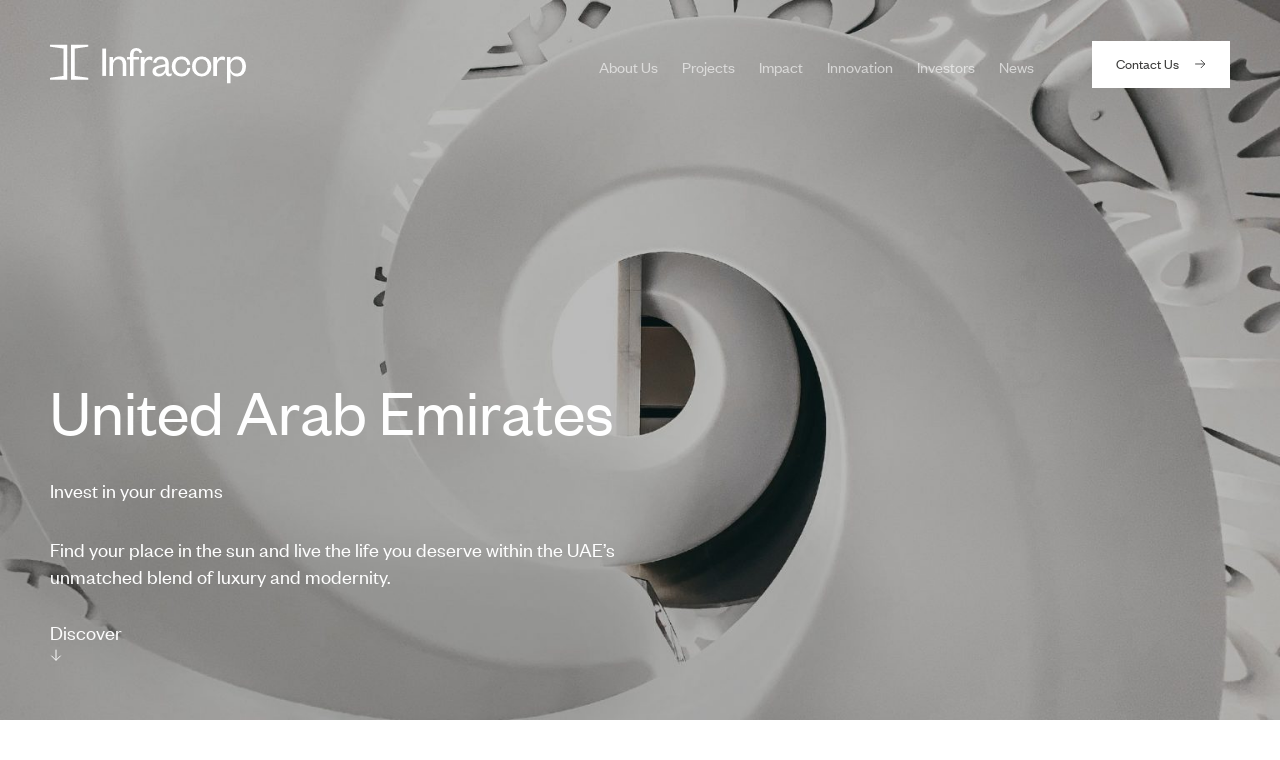

--- FILE ---
content_type: text/html; charset=UTF-8
request_url: https://infracorp.bh/united-arab-emirates/
body_size: 5709
content:
<!doctype html>
<html lang="en">
<head>
    <meta charset="UTF-8">
    <meta name="viewport"
          content="width=device-width, user-scalable=no, initial-scale=1.0, maximum-scale=1.0, minimum-scale=1.0">
    <meta http-equiv="X-UA-Compatible" content="ie=edge">
    <title>United Arab Emirates - Infracorp</title>
    <meta name='robots' content='index, follow, max-image-preview:large, max-snippet:-1, max-video-preview:-1' />

	<!-- This site is optimized with the Yoast SEO plugin v24.8.1 - https://yoast.com/wordpress/plugins/seo/ -->
	<title>United Arab Emirates - Infracorp</title>
	<meta name="description" content="Find your place in the sun and live the life you deserve within the UAE’s unmatched blend of luxury and modernity." />
	<link rel="canonical" href="https://infracorp.bh/united-arab-emirates/" />
	<meta property="og:locale" content="en_US" />
	<meta property="og:type" content="article" />
	<meta property="og:title" content="United Arab Emirates - Infracorp" />
	<meta property="og:description" content="Find your place in the sun and live the life you deserve within the UAE’s unmatched blend of luxury and modernity." />
	<meta property="og:url" content="https://infracorp.bh/united-arab-emirates/" />
	<meta property="og:site_name" content="Infracorp" />
	<meta property="article:modified_time" content="2023-05-25T12:13:36+00:00" />
	<meta name="twitter:card" content="summary_large_image" />
	<script type="application/ld+json" class="yoast-schema-graph">{"@context":"https://schema.org","@graph":[{"@type":"WebPage","@id":"https://infracorp.bh/united-arab-emirates/","url":"https://infracorp.bh/united-arab-emirates/","name":"United Arab Emirates - Infracorp","isPartOf":{"@id":"https://infracorp.bh/#website"},"datePublished":"2023-05-25T09:14:51+00:00","dateModified":"2023-05-25T12:13:36+00:00","description":"Find your place in the sun and live the life you deserve within the UAE’s unmatched blend of luxury and modernity.","breadcrumb":{"@id":"https://infracorp.bh/united-arab-emirates/#breadcrumb"},"inLanguage":"en-US","potentialAction":[{"@type":"ReadAction","target":["https://infracorp.bh/united-arab-emirates/"]}]},{"@type":"BreadcrumbList","@id":"https://infracorp.bh/united-arab-emirates/#breadcrumb","itemListElement":[{"@type":"ListItem","position":1,"name":"Home","item":"https://infracorp.bh/"},{"@type":"ListItem","position":2,"name":"United Arab Emirates"}]},{"@type":"WebSite","@id":"https://infracorp.bh/#website","url":"https://infracorp.bh/","name":"Infracorp","description":"Developing Sustainable Infrastructure Solutions","publisher":{"@id":"https://infracorp.bh/#organization"},"potentialAction":[{"@type":"SearchAction","target":{"@type":"EntryPoint","urlTemplate":"https://infracorp.bh/?s={search_term_string}"},"query-input":{"@type":"PropertyValueSpecification","valueRequired":true,"valueName":"search_term_string"}}],"inLanguage":"en-US"},{"@type":"Organization","@id":"https://infracorp.bh/#organization","name":"Infracorp","url":"https://infracorp.bh/","logo":{"@type":"ImageObject","inLanguage":"en-US","@id":"https://infracorp.bh/#/schema/logo/image/","url":"https://infracorp.bh/wp-content/uploads/2022/01/infracopr-logo.png","contentUrl":"https://infracorp.bh/wp-content/uploads/2022/01/infracopr-logo.png","width":2000,"height":1071,"caption":"Infracorp"},"image":{"@id":"https://infracorp.bh/#/schema/logo/image/"}}]}</script>
	<!-- / Yoast SEO plugin. -->


<link rel='dns-prefetch' href='//unpkg.com' />

<link rel='stylesheet' id='gs-swiper-css' href='https://infracorp.bh/wp-content/plugins/gs-logo-slider/assets/libs/swiper-js/swiper.min.css?ver=3.8.1' type='text/css' media='all' />
<link rel='stylesheet' id='gs-tippyjs-css' href='https://infracorp.bh/wp-content/plugins/gs-logo-slider/assets/libs/tippyjs/tippy.css?ver=3.8.1' type='text/css' media='all' />
<link rel='stylesheet' id='gs-logo-public-css' href='https://infracorp.bh/wp-content/plugins/gs-logo-slider/assets/css/gs-logo.min.css?ver=3.8.1' type='text/css' media='all' />
<link rel='stylesheet' id='wp-block-library-css' href='https://infracorp.bh/wp-includes/css/dist/block-library/style.min.css?ver=6.6.4' type='text/css' media='all' />
<style id='classic-theme-styles-inline-css' type='text/css'>
/*! This file is auto-generated */
.wp-block-button__link{color:#fff;background-color:#32373c;border-radius:9999px;box-shadow:none;text-decoration:none;padding:calc(.667em + 2px) calc(1.333em + 2px);font-size:1.125em}.wp-block-file__button{background:#32373c;color:#fff;text-decoration:none}
</style>
<style id='global-styles-inline-css' type='text/css'>
:root{--wp--preset--aspect-ratio--square: 1;--wp--preset--aspect-ratio--4-3: 4/3;--wp--preset--aspect-ratio--3-4: 3/4;--wp--preset--aspect-ratio--3-2: 3/2;--wp--preset--aspect-ratio--2-3: 2/3;--wp--preset--aspect-ratio--16-9: 16/9;--wp--preset--aspect-ratio--9-16: 9/16;--wp--preset--color--black: #000000;--wp--preset--color--cyan-bluish-gray: #abb8c3;--wp--preset--color--white: #ffffff;--wp--preset--color--pale-pink: #f78da7;--wp--preset--color--vivid-red: #cf2e2e;--wp--preset--color--luminous-vivid-orange: #ff6900;--wp--preset--color--luminous-vivid-amber: #fcb900;--wp--preset--color--light-green-cyan: #7bdcb5;--wp--preset--color--vivid-green-cyan: #00d084;--wp--preset--color--pale-cyan-blue: #8ed1fc;--wp--preset--color--vivid-cyan-blue: #0693e3;--wp--preset--color--vivid-purple: #9b51e0;--wp--preset--gradient--vivid-cyan-blue-to-vivid-purple: linear-gradient(135deg,rgba(6,147,227,1) 0%,rgb(155,81,224) 100%);--wp--preset--gradient--light-green-cyan-to-vivid-green-cyan: linear-gradient(135deg,rgb(122,220,180) 0%,rgb(0,208,130) 100%);--wp--preset--gradient--luminous-vivid-amber-to-luminous-vivid-orange: linear-gradient(135deg,rgba(252,185,0,1) 0%,rgba(255,105,0,1) 100%);--wp--preset--gradient--luminous-vivid-orange-to-vivid-red: linear-gradient(135deg,rgba(255,105,0,1) 0%,rgb(207,46,46) 100%);--wp--preset--gradient--very-light-gray-to-cyan-bluish-gray: linear-gradient(135deg,rgb(238,238,238) 0%,rgb(169,184,195) 100%);--wp--preset--gradient--cool-to-warm-spectrum: linear-gradient(135deg,rgb(74,234,220) 0%,rgb(151,120,209) 20%,rgb(207,42,186) 40%,rgb(238,44,130) 60%,rgb(251,105,98) 80%,rgb(254,248,76) 100%);--wp--preset--gradient--blush-light-purple: linear-gradient(135deg,rgb(255,206,236) 0%,rgb(152,150,240) 100%);--wp--preset--gradient--blush-bordeaux: linear-gradient(135deg,rgb(254,205,165) 0%,rgb(254,45,45) 50%,rgb(107,0,62) 100%);--wp--preset--gradient--luminous-dusk: linear-gradient(135deg,rgb(255,203,112) 0%,rgb(199,81,192) 50%,rgb(65,88,208) 100%);--wp--preset--gradient--pale-ocean: linear-gradient(135deg,rgb(255,245,203) 0%,rgb(182,227,212) 50%,rgb(51,167,181) 100%);--wp--preset--gradient--electric-grass: linear-gradient(135deg,rgb(202,248,128) 0%,rgb(113,206,126) 100%);--wp--preset--gradient--midnight: linear-gradient(135deg,rgb(2,3,129) 0%,rgb(40,116,252) 100%);--wp--preset--font-size--small: 13px;--wp--preset--font-size--medium: 20px;--wp--preset--font-size--large: 36px;--wp--preset--font-size--x-large: 42px;--wp--preset--spacing--20: 0.44rem;--wp--preset--spacing--30: 0.67rem;--wp--preset--spacing--40: 1rem;--wp--preset--spacing--50: 1.5rem;--wp--preset--spacing--60: 2.25rem;--wp--preset--spacing--70: 3.38rem;--wp--preset--spacing--80: 5.06rem;--wp--preset--shadow--natural: 6px 6px 9px rgba(0, 0, 0, 0.2);--wp--preset--shadow--deep: 12px 12px 50px rgba(0, 0, 0, 0.4);--wp--preset--shadow--sharp: 6px 6px 0px rgba(0, 0, 0, 0.2);--wp--preset--shadow--outlined: 6px 6px 0px -3px rgba(255, 255, 255, 1), 6px 6px rgba(0, 0, 0, 1);--wp--preset--shadow--crisp: 6px 6px 0px rgba(0, 0, 0, 1);}:where(.is-layout-flex){gap: 0.5em;}:where(.is-layout-grid){gap: 0.5em;}body .is-layout-flex{display: flex;}.is-layout-flex{flex-wrap: wrap;align-items: center;}.is-layout-flex > :is(*, div){margin: 0;}body .is-layout-grid{display: grid;}.is-layout-grid > :is(*, div){margin: 0;}:where(.wp-block-columns.is-layout-flex){gap: 2em;}:where(.wp-block-columns.is-layout-grid){gap: 2em;}:where(.wp-block-post-template.is-layout-flex){gap: 1.25em;}:where(.wp-block-post-template.is-layout-grid){gap: 1.25em;}.has-black-color{color: var(--wp--preset--color--black) !important;}.has-cyan-bluish-gray-color{color: var(--wp--preset--color--cyan-bluish-gray) !important;}.has-white-color{color: var(--wp--preset--color--white) !important;}.has-pale-pink-color{color: var(--wp--preset--color--pale-pink) !important;}.has-vivid-red-color{color: var(--wp--preset--color--vivid-red) !important;}.has-luminous-vivid-orange-color{color: var(--wp--preset--color--luminous-vivid-orange) !important;}.has-luminous-vivid-amber-color{color: var(--wp--preset--color--luminous-vivid-amber) !important;}.has-light-green-cyan-color{color: var(--wp--preset--color--light-green-cyan) !important;}.has-vivid-green-cyan-color{color: var(--wp--preset--color--vivid-green-cyan) !important;}.has-pale-cyan-blue-color{color: var(--wp--preset--color--pale-cyan-blue) !important;}.has-vivid-cyan-blue-color{color: var(--wp--preset--color--vivid-cyan-blue) !important;}.has-vivid-purple-color{color: var(--wp--preset--color--vivid-purple) !important;}.has-black-background-color{background-color: var(--wp--preset--color--black) !important;}.has-cyan-bluish-gray-background-color{background-color: var(--wp--preset--color--cyan-bluish-gray) !important;}.has-white-background-color{background-color: var(--wp--preset--color--white) !important;}.has-pale-pink-background-color{background-color: var(--wp--preset--color--pale-pink) !important;}.has-vivid-red-background-color{background-color: var(--wp--preset--color--vivid-red) !important;}.has-luminous-vivid-orange-background-color{background-color: var(--wp--preset--color--luminous-vivid-orange) !important;}.has-luminous-vivid-amber-background-color{background-color: var(--wp--preset--color--luminous-vivid-amber) !important;}.has-light-green-cyan-background-color{background-color: var(--wp--preset--color--light-green-cyan) !important;}.has-vivid-green-cyan-background-color{background-color: var(--wp--preset--color--vivid-green-cyan) !important;}.has-pale-cyan-blue-background-color{background-color: var(--wp--preset--color--pale-cyan-blue) !important;}.has-vivid-cyan-blue-background-color{background-color: var(--wp--preset--color--vivid-cyan-blue) !important;}.has-vivid-purple-background-color{background-color: var(--wp--preset--color--vivid-purple) !important;}.has-black-border-color{border-color: var(--wp--preset--color--black) !important;}.has-cyan-bluish-gray-border-color{border-color: var(--wp--preset--color--cyan-bluish-gray) !important;}.has-white-border-color{border-color: var(--wp--preset--color--white) !important;}.has-pale-pink-border-color{border-color: var(--wp--preset--color--pale-pink) !important;}.has-vivid-red-border-color{border-color: var(--wp--preset--color--vivid-red) !important;}.has-luminous-vivid-orange-border-color{border-color: var(--wp--preset--color--luminous-vivid-orange) !important;}.has-luminous-vivid-amber-border-color{border-color: var(--wp--preset--color--luminous-vivid-amber) !important;}.has-light-green-cyan-border-color{border-color: var(--wp--preset--color--light-green-cyan) !important;}.has-vivid-green-cyan-border-color{border-color: var(--wp--preset--color--vivid-green-cyan) !important;}.has-pale-cyan-blue-border-color{border-color: var(--wp--preset--color--pale-cyan-blue) !important;}.has-vivid-cyan-blue-border-color{border-color: var(--wp--preset--color--vivid-cyan-blue) !important;}.has-vivid-purple-border-color{border-color: var(--wp--preset--color--vivid-purple) !important;}.has-vivid-cyan-blue-to-vivid-purple-gradient-background{background: var(--wp--preset--gradient--vivid-cyan-blue-to-vivid-purple) !important;}.has-light-green-cyan-to-vivid-green-cyan-gradient-background{background: var(--wp--preset--gradient--light-green-cyan-to-vivid-green-cyan) !important;}.has-luminous-vivid-amber-to-luminous-vivid-orange-gradient-background{background: var(--wp--preset--gradient--luminous-vivid-amber-to-luminous-vivid-orange) !important;}.has-luminous-vivid-orange-to-vivid-red-gradient-background{background: var(--wp--preset--gradient--luminous-vivid-orange-to-vivid-red) !important;}.has-very-light-gray-to-cyan-bluish-gray-gradient-background{background: var(--wp--preset--gradient--very-light-gray-to-cyan-bluish-gray) !important;}.has-cool-to-warm-spectrum-gradient-background{background: var(--wp--preset--gradient--cool-to-warm-spectrum) !important;}.has-blush-light-purple-gradient-background{background: var(--wp--preset--gradient--blush-light-purple) !important;}.has-blush-bordeaux-gradient-background{background: var(--wp--preset--gradient--blush-bordeaux) !important;}.has-luminous-dusk-gradient-background{background: var(--wp--preset--gradient--luminous-dusk) !important;}.has-pale-ocean-gradient-background{background: var(--wp--preset--gradient--pale-ocean) !important;}.has-electric-grass-gradient-background{background: var(--wp--preset--gradient--electric-grass) !important;}.has-midnight-gradient-background{background: var(--wp--preset--gradient--midnight) !important;}.has-small-font-size{font-size: var(--wp--preset--font-size--small) !important;}.has-medium-font-size{font-size: var(--wp--preset--font-size--medium) !important;}.has-large-font-size{font-size: var(--wp--preset--font-size--large) !important;}.has-x-large-font-size{font-size: var(--wp--preset--font-size--x-large) !important;}
:where(.wp-block-post-template.is-layout-flex){gap: 1.25em;}:where(.wp-block-post-template.is-layout-grid){gap: 1.25em;}
:where(.wp-block-columns.is-layout-flex){gap: 2em;}:where(.wp-block-columns.is-layout-grid){gap: 2em;}
:root :where(.wp-block-pullquote){font-size: 1.5em;line-height: 1.6;}
</style>
<link rel='stylesheet' id='aos-css-css' href='https://unpkg.com/aos@2.3.1/dist/aos.css' type='text/css' media='' />
<link rel='stylesheet' id='main-css-css' href='https://infracorp.bh/wp-content/themes/infracorp/style.css' type='text/css' media='' />
<link rel='shortlink' href='https://infracorp.bh/?p=1342' />
<link rel="icon" href="https://infracorp.bh/wp-content/uploads/2022/01/cropped-infracopr-logo512-32x32.png" sizes="32x32" />
<link rel="icon" href="https://infracorp.bh/wp-content/uploads/2022/01/cropped-infracopr-logo512-192x192.png" sizes="192x192" />
<link rel="apple-touch-icon" href="https://infracorp.bh/wp-content/uploads/2022/01/cropped-infracopr-logo512-180x180.png" />
<meta name="msapplication-TileImage" content="https://infracorp.bh/wp-content/uploads/2022/01/cropped-infracopr-logo512-270x270.png" />
		<style type="text/css" id="wp-custom-css">
			.annual-header {
	font-size: 26px;
}

.annual-row {
	display: block;
}

.annual-link {
	color: white;
	font-size: 18px;
	margin: 0px 20px 0px 0px;
}

.annual-link > .annual-icon {
	width: 25px;
	height: auto;
	display: inline;
	margin: 5px 5px -5px 0px;
}

.annual-end {
	font-size:20px;
}

.homenewstitle {
    font-size: 1.6rem;
}
#singlepost-content{min-height:400px;}

.margin{
	margin-left: 70px;
	margin-right: 70px;
}		</style>
		    <script>(function (w, d, s, l, i) {
            w[l] = w[l] || []; w[l].push({
                'gtm.start':
                    new Date().getTime(), event: 'gtm.js'
            }); var f = d.getElementsByTagName(s)[0],
                j = d.createElement(s), dl = l != 'dataLayer' ? '&l=' + l : ''; j.async = true; j.src =
                'https://www.googletagmanager.com/gtm.js?id=' + i + dl; f.parentNode.insertBefore(j, f);
        })(window, document, 'script', 'dataLayer', 'GTM-W9WRQN8');</script>
</head>
<body data-rsssl=1>
<noscript>
    <iframe src="https://www.googletagmanager.com/ns.html?id=GTM-W9WRQN8" height="0" width="0"
                  style="display:none;visibility:hidden"></iframe>
</noscript>
<header class="header" id="header">
    <div class="header__fader js-menu-close"></div>
    <div class="header__container container">
                <div class="header__logo">
            <a href="/">
                <img src="https://infracorp.bh/wp-content/uploads/2021/11/logo.svg" alt="logo">
            </a>
        </div>
                <div class="header__wrapper">
            <div class="header__close">
                                <div class="header__logo-mb">
                    <a href="/">
                        <img src="https://infracorp.bh/wp-content/uploads/2021/11/logo.svg" alt="logo">
                    </a>
                </div>
                                <button class="header__close-nav js-menu-close"></button>
            </div>
                        <nav class="header__nav">
                <ul class="header__menu">
                                        <li>
                        <a href="https://infracorp.bh/about/" target="" class="js-menu-close">About Us</a>
                                                <ul class="header__links">
                                                        <li>
                                <a href="https://infracorp.bh/about/#about" target="">Overview</a>
                            </li>
                                                        <li>
                                <a href="https://infracorp.bh/about#people" target="">Our People</a>
                            </li>
                                                        <li>
                                <a href="https://infracorp.bh/about/#culture" target="">Our Culture</a>
                            </li>
                                                        <li>
                                <a href="https://infracorp.bh/about/#diversity" target="">Diversity</a>
                            </li>
                                                        <li>
                                <a href="" target=""></a>
                            </li>
                                                    </ul>
                                            </li>
                                        <li>
                        <a href="#" target="" class="js-menu-close">Projects</a>
                                                <ul class="header__links">
                                                        <li>
                                <a href="https://infracorp.bh/bahrain/" target="">Bahrain</a>
                            </li>
                                                        <li>
                                <a href="https://infracorp.bh/india/" target="">India</a>
                            </li>
                                                        <li>
                                <a href="https://infracorp.bh/morocco/" target="">Morocco</a>
                            </li>
                                                        <li>
                                <a href="https://infracorp.bh/tunisia/" target="">Tunisia</a>
                            </li>
                                                        <li>
                                <a href="https://infracorp.bh/united-arab-emirates/" target="">United Arab Emirates</a>
                            </li>
                                                    </ul>
                                            </li>
                                        <li>
                        <a href="https://infracorp.bh/impact/" target="" class="js-menu-close">Impact</a>
                                                <ul class="header__links">
                                                        <li>
                                <a href="https://infracorp.bh/impact/#sustainablility" target="">Sustainablility</a>
                            </li>
                                                        <li>
                                <a href="https://infracorp.bh/impact/#economies" target="">Economies</a>
                            </li>
                                                        <li>
                                <a href="https://infracorp.bh/impact/#about" target="">Communities</a>
                            </li>
                                                    </ul>
                                            </li>
                                        <li>
                        <a href="https://infracorp.bh/innovation/" target="" class="js-menu-close">Innovation</a>
                                                <ul class="header__links">
                                                        <li>
                                <a href="https://infracorp.bh/innovation/#infrastructure" target="">Infrastructure</a>
                            </li>
                                                        <li>
                                <a href="https://infracorp.bh/innovation/#social-mixed-use" target="">Mixed Used</a>
                            </li>
                                                        <li>
                                <a href="https://infracorp.bh/innovation/#building" target="">Building Solutions</a>
                            </li>
                                                        <li>
                                <a href="https://infracorp.bh/innovation/#logistics" target="">Logistics</a>
                            </li>
                                                        <li>
                                <a href="https://infracorp.bh/innovation/#enviroment" target="">Environment</a>
                            </li>
                                                    </ul>
                                            </li>
                                        <li>
                        <a href="#" target="" class="js-menu-close">Investors</a>
                                                <ul class="header__links">
                                                        <li>
                                <a href="https://infracorp.bh/corporate-governance/" target="">Corporate Governance</a>
                            </li>
                                                        <li>
                                <a href="https://infracorp.bh/financials-and-annual-reports/" target="">Financials &amp; Annual Reports</a>
                            </li>
                                                    </ul>
                                            </li>
                                        <li>
                        <a href="https://infracorp.bh/news/" target="" class="js-menu-close">News</a>
                                            </li>
                                        <li>
                        <a href="" target="" class="js-menu-close"></a>
                                                <ul class="header__links">
                                                        <li>
                                <a href="https://infracorp.bh/insights/#about" target="">InfraCorp Talk</a>
                            </li>
                                                        <li>
                                <a href="https://infracorp.bh/insights/#news" target="">News</a>
                            </li>
                                                        <li>
                                <a href="https://infracorp.bh/insights/#repots" target="">Reports</a>
                            </li>
                                                    </ul>
                                            </li>
                                    </ul>
            </nav>
                                    <div class="header__btn">
                <a href="mailto:info@infracorp.bh" target="" class="btn btn--with-before">
                    <span>
                        Contact Us                        <img src="https://infracorp.bh/wp-content/themes/infracorp/assets/img/icons/arrow.svg" alt="arrow">
                    </span>
                </a>
            </div>
                        <div class="header__contact">
                <span>Contacts</span>
                                    <a href="mailto:info@infracorp.bh" target="">info@infracorp.bh</a>
                                                    <a href="#" target="">+973 16610100</a>
                            </div>
        </div>
        <button class="header__burger  burger  js-menu-toggle">
            <span class="burger__line"></span>
            <span class="burger__line"></span>
            <span class="burger__line"></span>
        </button>
    </div>
</header>
<main><section id="" class="hero">
    <div class="hero__background">
        <div class="hero__video">
                        <div class="hero__img">
                <img fetchpriority="high" decoding="async" width="1920" height="1440" src="https://infracorp.bh/wp-content/uploads/2023/05/UAE-page-header.jpg" class="attachment-full size-full" alt="" srcset="https://infracorp.bh/wp-content/uploads/2023/05/UAE-page-header.jpg 1920w, https://infracorp.bh/wp-content/uploads/2023/05/UAE-page-header-300x225.jpg 300w, https://infracorp.bh/wp-content/uploads/2023/05/UAE-page-header-1024x768.jpg 1024w, https://infracorp.bh/wp-content/uploads/2023/05/UAE-page-header-768x576.jpg 768w, https://infracorp.bh/wp-content/uploads/2023/05/UAE-page-header-1536x1152.jpg 1536w" sizes="(max-width: 1920px) 100vw, 1920px" />            </div>
                    </div>
        <div class="hero__img">
            <img fetchpriority="high" decoding="async" width="1920" height="1440" src="https://infracorp.bh/wp-content/uploads/2023/05/UAE-page-header.jpg" class="attachment-full size-full" alt="" srcset="https://infracorp.bh/wp-content/uploads/2023/05/UAE-page-header.jpg 1920w, https://infracorp.bh/wp-content/uploads/2023/05/UAE-page-header-300x225.jpg 300w, https://infracorp.bh/wp-content/uploads/2023/05/UAE-page-header-1024x768.jpg 1024w, https://infracorp.bh/wp-content/uploads/2023/05/UAE-page-header-768x576.jpg 768w, https://infracorp.bh/wp-content/uploads/2023/05/UAE-page-header-1536x1152.jpg 1536w" sizes="(max-width: 1920px) 100vw, 1920px" />        </div>
    </div>
    <div class="hero__container container">
        <div class="hero__wrapper js-in-viewport-animate-children
                js-prepare-children-fade-up">
            <h1>United Arab Emirates</h1>
<p>Invest in your dreams</p>
<p>Find your place in the sun and live the life you deserve within the UAE’s unmatched blend of luxury and modernity.</p>
                        <div class="hero__btn">
                <a href="#projects" target="">
                    Discover                    <img decoding="async" src="https://infracorp.bh/wp-content/themes/infracorp/assets/img/icons/arrow-dowm.svg" alt="arrow">
                </a>
            </div>
                    </div>
    </div>
</section>






<section id="projects" class="text-and-img 
 footer-next ">

    <div class="text-and-img__container container">
        
        <h1 class="project-title">Destinations</h1>

        <div class="text-and-img__item project-flex">

                        
                <div class="project-col text-and-img__img js-in-viewport-animate-children js-prepare-children-fade-up">
                    
                    <a href="https://infracorp.bh/united-arab-emirates/california-village/">                        <img decoding="async" width="800" height="450" src="https://infracorp.bh/wp-content/uploads/2023/05/California-Village-Infracorp-Provided-800x450.jpg" class="lazy" alt="" />                    </a>                       

                                      
                      <span class="projectButton">
                        <a href="https://infracorp.bh/united-arab-emirates/california-village/" target="" class="btn btn--with-before">
                                <span>
                                    View
                                    <img decoding="async" class="lazy" alt="arrow" src="/wp-content/themes/infracorp/assets/img/icons/arrow.svg" style="">
                                </span>
                            </a>
                        </span>

                    

                                            <div class="itemSubtitle">
                            Dubai                        </div>
                        <h3 class="itemTitle">
                            California Village                        </h3>
                    
                                            <ul class="itemFeatures">

                                                <li>
                            <span class="featureIcon">
                                    <img class="lazy" data-src="https://infracorp.bh/wp-content/uploads/2023/05/sq-footage-icon-1.jpg" alt="img">
                            </span>
                            112,127 sqm                        </li>
                        
                        </ul>

                    


                </div>
                        
            
        </div>
    </div>
</section>


</main>
<footer class="footer">
    <div class="footer__back">
        <img class="lazy" data-src="https://infracorp.bh/wp-content/themes/infracorp/assets/img/icons/footer.svg" alt="back">
    </div>
    <div class="footer__container container">
        <div class="footer__get-in-touch js-in-viewport-animate-children
            js-prepare-children-fade-up">
            <div class="footer__get-in-touch-img js-in-viewport-animate-children js-prepare-children-fade-up">
                <picture>
                    <source srcset="https://infracorp.bh/wp-content/themes/infracorp/assets/img/icons/get-in-touch.svg" media="(min-width: 575px)">
                    <img class="lazy" data-src="https://infracorp.bh/wp-content/themes/infracorp/assets/img/icons/get-in-touch-mob.svg" alt="img">
                </picture>
            </div>
            <a href="mailto:info@infracorp.bh" target="">
                <span>Get In Touch</span>
                <div class="img">
                    <img class="lazy" data-src="https://infracorp.bh/wp-content/themes/infracorp/assets/img/icons/arrow-getin-touch.svg" alt="arrow">
                </div>
            </a>
        </div>
        <div class="footer_wrapper">
                        <div class="footer__logo">
                <a href="/">
                    <img class="lazy" data-src="https://infracorp.bh/wp-content/uploads/2021/11/logo.svg" alt="img">
                </a>
            </div>
                        <div class="footer__lists">
                                <div class="footer__list">
                    <h6>Menu</h6>
                    <ul>
                                                <li>
                            <a href="https://infracorp.bh/about/" target="">About Us</a>
                        </li>
                                                <li>
                            <a href="https://infracorp.bh/impact/" target="">Impact</a>
                        </li>
                                                <li>
                            <a href="https://infracorp.bh/innovation/" target="">Innovation</a>
                        </li>
                                                <li>
                            <a href="" target=""></a>
                        </li>
                                            </ul>
                </div>
                                <div class="footer__link">
                    <h6>Contacts</h6>
                    <ul>
                                                <li>
                            <a href="mailto:info@infracorp.bh" target="">info@infracorp.bh</a>
                        </li>
                                                                        <li>
                            <a href="#" target="">+973 16610100</a>
                        </li>
                                            </ul>

                </div>
            </div>
        </div>
        <div class="footer__copyright">
            <p>Harbour House - Flat No. 11, Building 1436, Street 4626, Block 346<br/>Manama - Kingdom of Bahrain<br/>
            ©️ 2026 Infracorp. All rights reserved. INFRACORP B.S.C CLOSED<br>
                Your use of this site signifies that you accept our terms and conditions of use.
            </p>
            <div class="footer__social-media">
                <h6>Social</h6>
                <ul>
                                                                                                </ul>
            </div>
        </div>
    </div>
</footer>
<div id="modal-window" class="modal-window">
    <div class="modal-window__fader"></div>
    <div id="modal-video" class="modal-window__item modal-window__video modal-video-item">
        <button aria-label="close modal window" class="modal-video-item__close modal-window__close-icon">

        </button>
        <div class="modal-video-item__wr-iframe">
            <video autoplay muted src="">
                
            </video>
        </div>
    </div>
</div>

<script type="text/javascript" src="https://code.jquery.com/jquery-3.1.1.min.js?ver=3.1.1" id="jquery-js"></script>
<script type="text/javascript" src="https://infracorp.bh/wp-content/plugins/gs-logo-slider/assets/libs/swiper-js/swiper.min.js?ver=3.8.1" id="gs-swiper-js"></script>
<script type="text/javascript" src="https://infracorp.bh/wp-content/plugins/gs-logo-slider/assets/libs/tippyjs/tippy-bundle.umd.min.js?ver=3.8.1" id="gs-tippyjs-js"></script>
<script type="text/javascript" src="https://infracorp.bh/wp-content/plugins/gs-logo-slider/assets/libs/images-loaded/images-loaded.min.js?ver=3.8.1" id="gs-images-loaded-js"></script>
<script type="text/javascript" src="https://infracorp.bh/wp-content/plugins/gs-logo-slider/assets/js/gs-logo.min.js?ver=3.8.1" id="gs-logo-public-js"></script>
<script type="text/javascript" src="https://infracorp.bh/wp-content/themes/infracorp/js/main.js" id="main_js-js"></script>
</body>
</html>

<!-- Page supported by LiteSpeed Cache 7.7 on 2026-01-29 11:09:29 -->

--- FILE ---
content_type: text/css
request_url: https://infracorp.bh/wp-content/themes/infracorp/style.css
body_size: 8870
content:
@font-face{font-family:'Grotesk';src:url("./assets/fonts/founders-grotesk-web-regular.woff2");font-weight:400}@font-face{font-family:'Grotesk';src:url("./assets/fonts/founders-grotesk-web-medium.woff2");font-weight:500}html,body,div,span,applet,object,iframe,h1,h2,h3,h4,h5,h6,p,blockquote,pre,a,abbr,acronym,address,big,cite,code,del,dfn,em,img,ins,kbd,q,s,samp,small,strike,strong,sub,sup,tt,var,b,u,i,center,dl,dt,dd,ol,ul,li,fieldset,form,label,legend,table,caption,tbody,tfoot,thead,tr,th,td,article,aside,canvas,details,embed,figure,figcaption,footer,header,hgroup,menu,nav,output,ruby,section,summary,time,mark,audio,video{margin:0;padding:0;border:0;font-size:100%;vertical-align:baseline}article,aside,details,figcaption,figure,footer,header,hgroup,menu,nav,section{display:block}body{line-height:1;background-color:#fff}ol,ul{list-style:none}blockquote,q{quotes:none}blockquote:before,blockquote:after,q:before,q:after{content:'';content:none}table{border-collapse:collapse;border-spacing:0}input::-webkit-outer-spin-button,input::-webkit-inner-spin-button{-webkit-appearance:none;margin:0}input[type=number]{-moz-appearance:textfield}a{text-decoration:none}html,body{overflow-x:hidden;position:relative}img{display:block;height:auto}button{cursor:pointer;margin:0;padding:0;border:0;background-color:rgba(128,128,128,0)}button:focus{outline:none}input,textarea,button{font-family:inherit}.intro{margin:1em 0}img:not(.initial){transition:opacity 1s}img.initial,img.loaded,img.error{opacity:1}img:not([src]){visibility:hidden}h1,h2,h3,h4,h5,h6{font-weight:400}html{font-size:62.5%;font-family:"Grotesk"}h1,.h1,.title-with-text__title h2,.slick-section__title h2,.map-with-list__title h2,.text-with-img-absolute__title h2,.tabs-section__title h2,.text-and-img__text h2,.text-and-img--back-orange .text-and-img__text h2,.slick-team__title h2,.title-section__container h2,.tab-with-accordion__title h2,.title-with-video__title h2,.footer__get-in-touch a{line-height:1}@media (max-width: 375px){h1,.h1,.title-with-text__title h2,.slick-section__title h2,.map-with-list__title h2,.text-with-img-absolute__title h2,.tabs-section__title h2,.text-and-img__text h2,.text-and-img--back-orange .text-and-img__text h2,.slick-team__title h2,.title-section__container h2,.tab-with-accordion__title h2,.title-with-video__title h2,.footer__get-in-touch a{font-size:3.8rem}}@media (min-width: 376px) and (max-width: 1396px){h1,.h1,.title-with-text__title h2,.slick-section__title h2,.map-with-list__title h2,.text-with-img-absolute__title h2,.tabs-section__title h2,.text-and-img__text h2,.text-and-img--back-orange .text-and-img__text h2,.slick-team__title h2,.title-section__container h2,.tab-with-accordion__title h2,.title-with-video__title h2,.footer__get-in-touch a{font-size:calc(3.8rem + 32 * ((100vw - 375px) / (1396 - 375)))}}@media (min-width: 1397px){h1,.h1,.title-with-text__title h2,.slick-section__title h2,.map-with-list__title h2,.text-with-img-absolute__title h2,.tabs-section__title h2,.text-and-img__text h2,.text-and-img--back-orange .text-and-img__text h2,.slick-team__title h2,.title-section__container h2,.tab-with-accordion__title h2,.title-with-video__title h2,.footer__get-in-touch a{font-size:7rem}}h3,.h3,.slick-team__text h2,.slick-team__text h3,.slick-team__container .slick-team__text h2,.slick-team__container .slick-team__text h3{line-height:1.4}@media (max-width: 375px){h3,.h3,.slick-team__text h2,.slick-team__text h3,.slick-team__container .slick-team__text h2,.slick-team__container .slick-team__text h3{font-size:2.8rem}}@media (min-width: 376px) and (max-width: 1396px){h3,.h3,.slick-team__text h2,.slick-team__text h3,.slick-team__container .slick-team__text h2,.slick-team__container .slick-team__text h3{font-size:calc(2.8rem + 12 * ((100vw - 375px) / (1396 - 375)))}}@media (min-width: 1397px){h3,.h3,.slick-team__text h2,.slick-team__text h3,.slick-team__container .slick-team__text h2,.slick-team__container .slick-team__text h3{font-size:4rem}}h4,.h4,.footer__link ul a{font-size:3.2rem;line-height:3.2rem}h6,.h6,.team__person,.header__links li a,.title-with-text__text p span,.title-with-text__text p strong,.slick-section--without-subtitle .slick-section__title-and-text p,.text-with-img-absolute__text p span,.text-with-img-absolute__text p strong,.text-and-img--large .text-and-img__text p,.tab-with-accordion__title p{line-height:1.4}@media (max-width: 375px){h6,.h6,.team__person,.header__links li a,.title-with-text__text p span,.title-with-text__text p strong,.slick-section--without-subtitle .slick-section__title-and-text p,.text-with-img-absolute__text p span,.text-with-img-absolute__text p strong,.text-and-img--large .text-and-img__text p,.tab-with-accordion__title p{font-size:2.2rem}}@media (min-width: 376px) and (max-width: 1396px){h6,.h6,.team__person,.header__links li a,.title-with-text__text p span,.title-with-text__text p strong,.slick-section--without-subtitle .slick-section__title-and-text p,.text-with-img-absolute__text p span,.text-with-img-absolute__text p strong,.text-and-img--large .text-and-img__text p,.tab-with-accordion__title p{font-size:calc(2.2rem + 2 * ((100vw - 375px) / (1396 - 375)))}}@media (min-width: 1397px){h6,.h6,.team__person,.header__links li a,.title-with-text__text p span,.title-with-text__text p strong,.slick-section--without-subtitle .slick-section__title-and-text p,.text-with-img-absolute__text p span,.text-with-img-absolute__text p strong,.text-and-img--large .text-and-img__text p,.tab-with-accordion__title p{font-size:2.4rem}}p,.p1,.btn,.link a,.header__contact a,.hero__btn a,.slick-section__learn a,.slick-section .slick-section__hidden span,.slick-section .slick-section__hidden a,.map-with-list__item a,.tabs-section__tab-button button,.tab-slick__button button,.tab-with-accordion__tab-button button,.title-with-video__learn a,.footer__list ul a,li{line-height:1.4}@media (max-width: 375px){p,.p1,.btn,.link a,.header__contact a,.hero__btn a,.slick-section__learn a,.slick-section .slick-section__hidden span,.slick-section .slick-section__hidden a,.map-with-list__item a,.tabs-section__tab-button button,.tab-slick__button button,.tab-with-accordion__tab-button button,.title-with-video__learn a,.footer__list ul a,li{font-size:1.8rem}}@media (min-width: 376px) and (max-width: 1396px){p,.p1,.btn,.link a,.header__contact a,.hero__btn a,.slick-section__learn a,.slick-section .slick-section__hidden span,.slick-section .slick-section__hidden a,.map-with-list__item a,.tabs-section__tab-button button,.tab-slick__button button,.tab-with-accordion__tab-button button,.title-with-video__learn a,.footer__list ul a,li{font-size:calc(1.8rem + 2 * ((100vw - 375px) / (1396 - 375)))}}@media (min-width: 1397px){p,.p1,.btn,.link a,.header__contact a,.hero__btn a,.slick-section__learn a,.slick-section .slick-section__hidden span,.slick-section .slick-section__hidden a,.map-with-list__item a,.tabs-section__tab-button button,.tab-slick__button button,.tab-with-accordion__tab-button button,.title-with-video__learn a,.footer__list ul a,li{font-size:2rem}}.p2,.btn--with-before,.field input,.field textarea,.field select,.field input::placeholder,.field textarea::placeholder,.field select::placeholder,.header__contact span,.title-with-text__subtitle,.slick-section__subtitle,.map-with-list__subtitle,.map-with-list__country,.text-with-img-absolute__subtitle,.tabs-section__subtitle,.text-and-img__subtitle,.text-and-img__title>span,.slick-team__subtitle,.slick-team__text>span,.slick-team__container .slick-team__text>span,.title-section__subtitle,.tab-with-accordion__subtitle,.title-with-video__subtitle,.footer__copyright p,.footer__site,.footer__site a{font-size:1.4rem;line-height:1.4}.lead1{line-height:1.4}@media (max-width: 375px){.lead1{font-size:3.8rem}}@media (min-width: 376px) and (max-width: 1396px){.lead1{font-size:calc(3.8rem + -22 * ((100vw - 375px) / (1396 - 375)))}}@media (min-width: 1397px){.lead1{font-size:1.6rem}}.container{max-width:1396px;width:100%;margin:0 auto;box-sizing:border-box;padding-right:2.8rem;padding-left:2.8rem}@media (min-width: 576px){.container{padding-right:5rem;padding-left:5rem}}@media (min-width: 1281px){.container{padding-right:7rem;padding-left:7rem}}.btn{position:relative;display:inline-flex;align-items:center;justify-content:center;box-sizing:border-box;border:1px solid #707070;padding:16px 24px 17px;text-align:center;white-space:nowrap;transition:linear .2s;color:#3C3C3B;background-color:#fff;overflow:hidden}.btn span{position:relative;display:flex;align-items:center;justify-content:center;line-height:1}.btn img{position:relative;left:0;margin-left:1.5rem;transition:linear .2s;width:12px}.btn--with-before{line-height:14px}.btn--with-before::before{position:absolute;content:"";top:100%;left:0;width:100%;height:100%;background-color:#6682C0;transition:linear .2s}.btn--with-before:hover{color:#fff}.btn--with-before:hover img{filter:brightness(0) invert(1);left:5px}.btn--with-before:hover::before{top:0%}.field{display:flex;position:relative;width:100%}.field input,.field textarea,.field select{outline:none;width:100%;padding:8px 16px;box-sizing:border-box;display:flex;align-items:center;justify-content:flex-start;color:#000;background:rgba(243,244,246,0.48);border:1px solid #E2E4E9}.field input::placeholder,.field textarea::placeholder,.field select::placeholder{color:#000}.field input:focus,.field textarea:focus,.field select:focus{border:1px solid #6682C0}.field select{display:block;width:100%}.field textarea{resize:none;height:80px}.burger{cursor:pointer}.burger__line{display:block;margin-bottom:1.2rem;display:block;width:32px;height:2px;background-color:#fff}.burger__line:last-child{margin-bottom:0}.link{position:relative}.link::before{position:absolute;content:'';top:100%;left:0;width:0;height:1px;transition:linear .2s}.link:hover::before{width:calc(100% + 5px)}.link:hover svg,.link:hover img{left:5px}.link a{display:flex;align-items:center}.link a svg,.link a img{margin-left:8px;position:relative;top:2px;left:0;transition:linear .2s}.team{width:100%;color:#3C3A3B;overflow:hidden}.team__img{position:relative;max-height:0;height:100%;overflow:hidden;padding-bottom:66vw;background-color:#6682C0}@media (min-width: 576px){.team__img{padding-bottom:40vw}}@media (min-width: 1025px){.team__img{padding-bottom:26.6vw}}@media (min-width: 2200px){.team__img{padding-bottom:20vw}}.team__img img{position:absolute;width:100%;height:100%;object-fit:cover}.team__position{margin-top:3.2rem;font-size:1.6rem;line-height:1;color:#707070}.team__person{margin-top:8px;color:#3C3A3B}.video{position:relative}.video::before{position:absolute;content:'';top:0;left:0;width:100%;height:100%}.video>img{width:100%;height:100%;object-fit:cover}.video button{position:absolute;top:50%;left:50%;transform:translate(-50%, -50%)}.modal-video-item{background-color:transparent;width:100%;position:relative;height:100%}.modal-video-item__wr-iframe{position:absolute;top:0;left:0;width:100%;height:100%}.modal-video-item__wr-iframe iframe{width:calc(100% + 2px);height:100%}.modal-video-item__wr-iframe video{position:absolute;width:100%;height:100%;object-fit:cover}.modal-video-item__close{cursor:pointer;position:absolute;background-color:transparent;border:none;width:30px;height:30px;right:100px;top:100px;z-index:10;transform:translateY(-100%)}@media screen and (max-width: 768px){.modal-video-item__close{top:130px;right:50px}}@media screen and (max-width: 575px){.modal-video-item__close{top:100px;right:20px}}.modal-video-item__close::before,.modal-video-item__close:after{position:absolute;content:'';width:100%;height:3px;background-color:#fff;top:50%;left:50%;transform:translate(-50%, -50%) rotate(45deg)}.modal-video-item__close:after{transform:translate(-50%, -50%) rotate(135deg)}.modal-window{position:fixed;z-index:99999;top:0;left:0;width:100%;height:100%;display:flex;justify-content:center;align-items:center;padding:0;box-sizing:border-box;overflow-y:auto;overflow-x:hidden;opacity:0;visibility:hidden;transition:all 250ms ease-out}.modal-window--active{opacity:1;visibility:visible;transition:all 250ms ease-out}.modal-window__fader{position:fixed;top:0;left:0;width:100%;height:100%;background:rgba(60,58,59,0.9)}.modal-window__item{width:90%;position:relative;z-index:5;background-color:#fff;margin-right:auto;margin-left:auto;display:none}.modal-window__item--active{display:block}.modal-window__contact-form{max-width:40rem}.modal-window__modal-subscribe-window{width:50rem}.modal-window__video{max-width:100%;width:100%}.modal-window form{width:100%}.header{position:absolute;width:100%;top:0;left:0;padding:6.4rem 0;z-index:11111;transition:linear .2s}@media (min-width: 576px){.header{padding:4rem 0}}.header__fader{position:fixed;width:100vw;height:100vh;top:0;left:0;z-index:-10;background-color:rgba(0,0,0,0.6);opacity:0;visibility:hidden;overflow:hidden;transition:transform 300ms ease-out}.header__container{display:flex;align-items:center;justify-content:space-between}.header__logo{max-width:16.2rem;width:100%}@media (min-width: 576px){.header__logo{max-width:19.6rem}}.header__logo img{width:100%}.header__wrapper{display:flex}@media (min-width: 1025px){.header__wrapper{align-items:center}}@media (max-width: 1024px){.header__wrapper{flex-direction:column;position:fixed;top:0;right:0;transform:translateX(100%);max-width:39rem;width:100%;height:100vh;background-color:#6682C0;padding:6.4rem 2.8rem 5.2rem;overflow-y:auto;box-sizing:border-box;z-index:10;transition:transform 300ms ease-out}}.header__close-nav{position:relative;width:40px;height:40px}.header__close-nav:before,.header__close-nav:after{position:absolute;top:50%;left:50%;content:"";width:100%;height:2px;background-color:#fff}.header__close-nav:after{transform:translate(-50%, -50%) rotate(45deg)}.header__close-nav:before{transform:translate(-50%, -50%) rotate(135deg)}.header__close{display:flex;align-items:center;justify-content:space-between}@media (min-width: 1025px){.header__close{display:none}}.header__logo-mb{max-width:16.2rem;width:100%}.header__logo-mb img{width:100%}.header__menu{margin:6.4rem 0 4rem}@media (min-width: 1025px){.header__menu{display:flex;align-items:center;margin:0;margin-left:2rem}}.header__menu li{position:relative;margin-bottom:3.2rem}@media (min-width: 1025px){.header__menu li{margin-left:2.4rem;margin-bottom:0}}@media (min-width: 1281px){.header__menu li{margin-left:4.4rem}}.header__menu li a{color:#fff;font-size:3.8rem;line-height:1.4;white-space:nowrap}@media (min-width: 1025px){.header__menu li a{font-size:1.6rem;opacity:0.6;transition:all .3s}}@media (min-width: 1025px){.header__menu li:hover:before{width:100%}}@media (min-width: 1025px){.header__menu li:hover .header__links{opacity:1;z-index:1;visibility:visible}}.header__menu li:hover>a{opacity:1}@media (min-width: 1025px){.header__menu li.current__link:before{width:100%}}.header__menu li.current__link>a{opacity:1}.header__menu li:before{position:absolute;content:'';top:95%;left:0;width:0;height:1px;background-color:#fff;transition:linear .2s}@media (min-width: 1025px){.header__links{opacity:0;visibility:hidden;z-index:-2;transition:linear .2s;position:absolute;padding:0;padding-top:3.4rem;left:0%}}@media (max-width: 1024px){.header__links{display:none}}.header__links li{margin:0}.header__links li a{color:#fff;font-weight:500;font-size:2.8rem}@media (min-width: 1025px){.header__links li a{opacity:0.6;transition:all .3s;font-size:1.5rem}}.header__links li+li{margin:1rem 0 0 0}@media (min-width: 1025px){.header__links li:hover a{opacity:1}}.header__btn{margin-left:3.4rem}@media (min-width: 1025px) and (max-width: 1100px){.header__btn{margin-left:2.4rem}}@media (min-width: 1281px){.header__btn{margin-left:6.4rem}}@media (max-width: 1024px){.header__btn{display:none}}.header__btn a{border:none}@media (min-width: 1025px) and (max-width: 1100px){.header__btn a{padding:11px 14px 10px}}.header__contact{height:100%;display:flex;flex-direction:column;justify-content:flex-end}@media (min-width: 1025px){.header__contact{display:none}}.header__contact span{display:block;margin-bottom:1.6rem;color:#CEDDFF;line-height:1}.header__contact a{color:#fff;display:block}@media (min-width: 1025px){.header__burger{display:none}}.header--menu-opened .header__fader{visibility:visible;opacity:1;transition:all 250ms ease-out;z-index:10}@media (max-width: 1024px){.header--menu-opened .header__wrapper{transform:translateX(0);transition:transform 300ms ease-out}}.hero{position:relative;display:flex;min-height:100vh;overflow:hidden}.hero__background{width:100%;position:absolute;height:100%;z-index:-1;background-color:#707070}.hero__img{width:100%;height:100%}@media (min-width: 768px){.hero__img{display:none}}.hero__img img{width:100%;height:100%;object-fit:cover}.hero__video{width:100%;position:relative;height:100%}@media (max-width: 767px){.hero__video{display:none}}.hero__video video{width:100%;height:100%;object-fit:cover}.hero__video .hero__img{display:block}.hero__container{display:flex;align-items:flex-end;min-height:100%}.hero__wrapper{margin:20rem 0 6rem;max-width:73rem;width:100%;color:#fff;display:flex;flex-direction:column;align-items:flex-start}.hero__wrapper p{margin-top:3.2rem;max-width:62rem;width:100%}.hero__for-mob p{margin-top:2.8rem;display:block}.hero__btn{margin-top:2.8rem}@media (min-width: 576px){.hero__btn{margin-top:3.2rem}}.hero__btn:hover img{top:5px}.hero__btn a{line-height:1;color:#fff}.hero__btn img{margin-top:8px;transition:linear .2s;position:relative;top:0;filter:brightness(0) invert(1)}.title-with-text{position:relative;display:flex;min-height:54vw;overflow:hidden}@media (min-width: 1600px){.title-with-text{min-height:45vw}}@media (min-width: 2200px){.title-with-text{min-height:30vw}}.title-with-text__back{position:absolute;width:100%;height:100%;top:0;left:0;z-index:-1}.title-with-text__back img{width:100%;height:100%;object-fit:cover}@media (min-width: 1025px){.title-with-text__back img{object-fit:contain}}.title-with-text__container{min-height:100%;display:flex;align-items:center}@media (min-width: 768px){.title-with-text__title{width:48%}}.title-with-text__title h2{color:#3C3A3B}.title-with-text__title h2 span{color:#8B8B8B}.title-with-text__subtitle{margin-bottom:1.6rem}@media (max-width: 767px){.title-with-text__subtitle{font-size:2rem;color:#8B8B8B}}.title-with-text__subtitle--orange{color:#92633B}.title-with-text__text{display:flex;flex-direction:column;align-items:flex-start}@media (min-width: 768px){.title-with-text__text{width:48%}}@media (min-width: 1025px){.title-with-text__text{width:45%}}.title-with-text__text p{margin-top:2.4rem}@media (min-width: 1025px){.title-with-text__text p{margin-top:5rem}}.title-with-text__text p+p{margin-top:2.4rem}@media (min-width: 768px){.title-with-text__text p+p{margin-top:3.2rem}}.title-with-text__text p strong{font-weight:400}.title-with-text__text--mt{margin-top:2.4rem}@media (min-width: 768px){.title-with-text__text--mt{margin-top:5rem}}.title-with-text__wrapper{margin:9.6rem 0;max-width:115rem;width:100%;color:#3C3A3B}@media (min-width: 768px){.title-with-text__wrapper{display:flex;justify-content:space-between;margin:6rem 0}}@media (max-width: 1024px){.title-with-text__wrapper{align-items:center}}.title-with-text__btn{margin-top:3.2rem}.title-with-text__btn::before{background-color:#6682C0}.title-with-text__btn a{color:#6682C0}.title-with-text--color-gray{min-height:auto;padding:9.6rem 0}@media (min-width: 768px){.title-with-text--color-gray{padding:16rem 0}}.title-with-text--color-gray .title-with-text__subtitle,.title-with-text--color-gray .title-with-text__wrapper{color:#8B8B8B}.title-with-text--color-gray .title-with-text__wrapper{margin:0}.title-with-text--back-gray{background-color:#F2F2F2;min-height:0;padding:9.6rem 0 3rem}@media (min-width: 768px){.title-with-text--back-gray{padding:17.7rem 0 3rem}}.title-with-text--back-gray .title-with-text__title h2{color:#92633B}.title-with-text--back-gray .title-with-text__title h2 span{color:#F8B03D}.title-with-text--back-gray .title-with-text__text p{margin-top:0rem}.title-with-text--back-gray .title-with-text__text p+p{margin-top:2.4rem}@media (min-width: 768px){.title-with-text--back-gray .title-with-text__text p+p{margin-top:3.2rem}}.slick-section{background-color:#3C3A3B;padding:9.6rem 0 6rem;overflow:hidden}@media (min-width: 768px){.slick-section{padding:16rem 0 11rem}}.slick-section__slick--cursor{cursor:url(./assets/img/icons/cursor.svg),pointer}.slick-section__title-and-text{max-width:115rem;width:100%;color:#B2B2B2;margin-bottom:6.4rem}@media (min-width: 768px){.slick-section__title-and-text{margin-bottom:12.8rem;display:flex;justify-content:space-between}}.slick-section__title-and-text p{max-width:51.4rem;width:100%;margin-top:2.4rem}@media (min-width: 768px){.slick-section__title-and-text p{margin-top:5rem}}.slick-section__title{overflow:hidden}@media (min-width: 768px){.slick-section__title{margin-right:3rem}}.slick-section__title h2{color:#fff}.slick-section__title h2 span{color:#B2B2B2}.slick-section__subtitle{margin-bottom:1.6rem}@media (min-width: 768px){.slick-section__subtitle{margin-bottom:2.4rem}}@media (max-width: 767px){.slick-section__subtitle{font-size:2rem;color:#B2B2B2}}.slick-section__item{overflow:hidden;min-height:32rem;position:relative}@media (min-width: 768px){.slick-section__item{min-height:42vw}}@media (min-width: 1025px){.slick-section__item{min-height:35.5vw}}@media (min-width: 1600px){.slick-section__item{min-height:30vw}}@media (min-width: 2200px){.slick-section__item{min-height:22vw}}.slick-section__img{position:absolute;width:100%;height:100%;top:0;left:0;overflow:hidden;background-color:#707070}.slick-section__img img{width:100%;height:100%;object-fit:cover}.slick-section__content{position:relative;padding:2.4rem 1.5rem;transition:.2s;transition-timing-function:ease-in-out;display:flex;flex-direction:column;align-items:flex-start;z-index:4}@media (min-width: 576px){.slick-section__content{padding:2.4rem 3.2rem}}.slick-section__content h3{color:#fff}.slick-section__box{min-height:45rem;display:flex;flex-direction:column;justify-content:flex-end}@media (min-width: 576px){.slick-section__box{min-height:67vw}}@media (min-width: 768px){.slick-section__box{min-height:55vw}}@media (min-width: 1025px){.slick-section__box{min-height:42vw}}@media (min-width: 1600px){.slick-section__box{min-height:30vw}}@media (min-width: 2200px){.slick-section__box{min-height:22vw}}.slick-section__learn{margin-top:4rem}.slick-section__learn a{display:flex;align-items:center;color:#6682C0}.slick-section__learn a img{margin-left:8px;margin-top:2px}.slick-section .slick-track{display:flex}.slick-section .slick-slide{height:auto}.slick-section .slick-slide>div{height:100%}.slick-section .slick-list{width:95%;overflow:visible}@media (min-width: 386px){.slick-section .slick-list{width:76.5%}}@media (min-width: 576px){.slick-section .slick-list{width:97%}}.slick-section .slick-section__hidden{margin-top:2rem}.slick-section .slick-section__hidden span{display:block;color:#B2B2B2}.slick-section .slick-section__hidden p{color:#fff}.slick-section .slick-section__hidden a{margin-top:3rem;display:block;color:#fff;font-weight:500;cursor:pointer}.slick-section .slick-section__hidden a:hover img{top:5px}.slick-section .slick-section__hidden a img{transition:.2s;transition-timing-function:ease-in-out;margin-top:8px;position:relative;top:0;filter:brightness(100%) invert(1)}.slick-section--without-subtitle .slick-section__title-and-text{max-width:117rem}@media (min-width: 768px){.slick-section--without-subtitle .slick-section__title-and-text .slick-section__title{max-width:53rem}}.slick-section--without-subtitle .slick-section__title-and-text p{margin-top:2.4rem}@media (min-width: 768px){.slick-section--without-subtitle .slick-section__title-and-text p{margin-top:0;max-width:53rem;margin-left:2rem}}.slick-section--with-hover{padding:4.8rem 0}@media (min-width: 1025px){.slick-section--with-hover{padding:8rem 0}}.slick-section--with-hover .slick-section__title-and-text{align-items:center}.slick-section--with-hover .slick-section__item{display:flex !important;align-items:flex-end}.slick-section--with-hover .slick-section__box{display:flex;justify-content:stretch;align-items:flex-end;transition:.5s;transition-timing-function:ease-in-out;overflow:hidden}.slick-section--with-hover .slick-section__box:before{position:absolute;content:'';top:0;left:0;width:100%;height:100%;z-index:4;transition:.5s;transition-timing-function:ease-in-out;background-color:rgba(0,0,0,0.4)}.slick-section--with-hover .slick-section__box:hover:before{background-color:rgba(0,0,0,0.7)}.slick-section--with-hover .slick-section__box:hover .slick-section__content{opacity:1;visibility:visible;top:0}.slick-section--with-hover .slick-section__box:hover .slick-section__visible{top:0;transform:translateY(0%)}.slick-section--with-hover .slick-section__content{display:flex;flex-direction:column;justify-content:space-between;transition:.5s;transition-timing-function:ease-in-out;position:absolute;top:100%;left:0;width:100%;height:100%;box-sizing:border-box;opacity:0;visibility:hidden}.slick-section--with-hover .slick-section__content h3{opacity:0;line-height:1.1}.slick-section--with-hover .slick-section__content p{color:#fff}.slick-section--with-hover .slick-section__visible{z-index:5;padding:3.4rem 1.6rem;box-sizing:border-box;color:white;position:absolute;top:100%;transform:translateY(-100%);left:0;transition:.5s;transition-timing-function:ease-in-out}@media (min-width: 576px){.slick-section--with-hover .slick-section__visible{padding:3.4rem}}.slick-section--with-hover .slick-section__visible h3{line-height:1.1}.map-with-list{background-color:#3C3A3B;padding:6rem 0 9.2rem;overflow:hidden}@media (min-width: 768px){.map-with-list{padding:6.4rem 0 9.2rem}}.map-with-list__title-with-text{max-width:115rem;width:100%;color:#B2B2B2;margin-bottom:3.2rem}@media (min-width: 768px){.map-with-list__title-with-text{margin-bottom:10rem;display:flex;justify-content:space-between}}.map-with-list__title-with-text p{max-width:51.4rem;width:100%;margin-top:2.4rem}@media (min-width: 768px){.map-with-list__title-with-text p{margin-top:5rem}}@media (min-width: 768px){.map-with-list__title{margin-right:3rem}}.map-with-list__title h2{color:#fff}.map-with-list__title h2 span{color:#B2B2B2}.map-with-list__subtitle{margin-bottom:1.6rem}@media (min-width: 768px){.map-with-list__subtitle{margin-bottom:2.4rem}}@media (max-width: 767px){.map-with-list__subtitle{font-size:2rem;color:#B2B2B2}}.map-with-list__map{position:relative;max-width:114rem;width:100%;margin:0 auto}.map-with-list__map img{width:100%}.map-with-list__map-svg{position:absolute;top:-11%;left:41%;width:36.6%;height:61.5%}@media (max-width: 767px){.map-with-list__map-svg{display:none}}.map-with-list__map-svg svg{width:100%;height:100%;overflow:hidden}.map-with-list__map-svg svg g{overflow:hidden}.map-with-list__list{margin-top:2.4rem}@media (min-width: 768px){.map-with-list__list{display:none}}.map-with-list__item{margin-top:2rem;display:flex;justify-content:space-between;align-items:flex-end;padding-bottom:13px;border-bottom:1px solid #B2B2B2}.map-with-list__item a{display:flex;align-items:center;position:relative;color:#fff}.map-with-list__item a:before{position:absolute;content:'';top:100%;left:0;width:0;height:1px;background-color:#fff;transition:linear .2s}.map-with-list__item a:hover:before{width:calc(100% + 5px)}.map-with-list__item a:hover img{left:5px}.map-with-list__item a img{margin-left:8px;top:-3px;left:0;position:relative;transition:linear .2s;width:12px;filter:brightness(0) invert(1)}.map-with-list__named h4{font-size:2rem;line-height:1.4;color:#B2B2B2;max-width:12rem}.map-with-list__country{color:#B2B2B2;margin-bottom:8px}.text-with-img-absolute{background-color:#1F5953;padding:6.4rem 0 9.6rem;position:relative}@media (min-width: 768px){.text-with-img-absolute{padding:13rem 0 16rem}}.text-with-img-absolute__container{max-width:1274px}.text-with-img-absolute__wrapper{color:#fff}@media (min-width: 768px){.text-with-img-absolute__wrapper{display:flex;justify-content:space-between}}@media (min-width: 768px){.text-with-img-absolute__title{width:50%}}.text-with-img-absolute__title h2{color:#fff}.text-with-img-absolute__title h2 span{color:#B2B2B2}.text-with-img-absolute__subtitle{margin-bottom:1.6rem}@media (min-width: 768px){.text-with-img-absolute__subtitle{margin-bottom:2.4rem}}@media (max-width: 767px){.text-with-img-absolute__subtitle{font-size:2rem}}.text-with-img-absolute__text{display:flex;flex-direction:column;align-items:flex-start}@media (min-width: 768px){.text-with-img-absolute__text{width:47%}}.text-with-img-absolute__text p{margin-top:3.2rem}@media (min-width: 768px){.text-with-img-absolute__text p{margin-top:5rem}}.text-with-img-absolute__text p+p{margin-top:1.6rem}@media (min-width: 768px){.text-with-img-absolute__text p+p{margin-top:3.2rem}}.text-with-img-absolute__text p strong{font-weight:400}.text-with-img-absolute__btn{margin-top:4.8rem}@media (min-width: 768px){.text-with-img-absolute__btn{margin-top:3.2rem}}.text-with-img-absolute__btn::before{background-color:#F8B03D}.text-with-img-absolute__btn a{color:#F8B03D}.tabs-section{padding:9.6rem 0}@media (min-width: 768px){.tabs-section{padding:16rem 0}}.tabs-section__container{display:flex;flex-direction:column;align-items:flex-start}@media (max-width: 575px){.tabs-section__link{display:none}}.tabs-section__link-for-mb{margin-top:3.2rem}@media (min-width: 576px){.tabs-section__link-for-mb{display:none}}.tabs-section .link{margin-right:5px}.tabs-section .link:before{background-color:#6682C0}.tabs-section .link a{color:#6682C0}.tabs-section__title-with-text{color:#3C3A3B;max-width:115rem;margin-bottom:6.4rem}@media (min-width: 768px){.tabs-section__title-with-text{display:flex;justify-content:space-between}}@media (min-width: 768px){.tabs-section__title{width:46%}}.tabs-section__title h2 span{color:#B2B2B2}.tabs-section__subtitle{margin-bottom:1.6rem}@media (min-width: 768px){.tabs-section__subtitle{margin-bottom:2.4rem}}@media (max-width: 767px){.tabs-section__subtitle{font-size:2rem;color:#8B8B8B}}@media (min-width: 768px){.tabs-section__text{width:46%}}.tabs-section__text p{margin-top:2.4rem}@media (min-width: 768px){.tabs-section__text p{margin-top:5rem}}.tabs-section__wrapper{width:100%}.tabs-section__header{display:flex;align-items:center;justify-content:space-between}.tabs-section__buttonWrapper{display:flex;align-items:center}@media (max-width: 575px){.tabs-section__buttonWrapper--wrapp{flex-wrap:wrap}}@media (max-width: 575px){.tabs-section__buttonWrapper--wrapp .tabs-section__tab-button{margin:1rem 2rem 0 0}}.tabs-section__slick{cursor:url(./assets/img/icons/cursor.svg),pointer;display:flex}@media (min-width: 1025px){.tabs-section__slick--without-cursor{cursor:default}}.tabs-section__slick--without-arrow{display:none}.tabs-section__slick .slick-slide{margin:0 8px}.tabs-section__slick .slick-track{width:100%}.tabs-section__slick .slick-list{margin:0 -8px}@media (max-width: 575px){.tabs-section__slick .slick-list{width:79%;overflow:visible}}.tabs-section__tab-button{margin-right:2.4rem}@media (min-width: 768px){.tabs-section__tab-button{margin-right:6.4rem}}.tabs-section__tab-button:hover button{color:#1F5953}.tabs-section__tab-button button{font-weight:500;color:#B2B2B2;transition:linear .2s}@media (max-width: 575px){.tabs-section__tab-button button{font-size:1.9rem}}.tabs-section__tab-button--active button{color:#3C3A3B}.tabs-section__contentWrapper{position:relative;margin-top:3.2rem}.tabs-section__content{opacity:0;transform:translateY(20rem);visibility:hidden;position:absolute;bottom:0}.tabs-section__content .slick-team__slick{display:flex}.tabs-section__content--active{opacity:1;transform:translateY(0);visibility:visible;position:relative;transition:linear .3s}.tabs-section__slick-arrow{display:flex;justify-content:flex-end;align-items:center;margin-top:5rem}@media (min-width: 576px){.tabs-section__slick-arrow{position:absolute;right:0;top:-6.4rem;z-index:-1;margin-top:0}}.tabs-section__slick-arrow .slick-disabled{opacity:.4;cursor:default}.tabs-section__arrow{max-width:4.2rem;width:100%;margin-left:4px;cursor:pointer}.tabs-section__arrow img{width:100%}.tabs-section__prev{transform:rotate(180deg)}.tabs-section--background{background-color:#F2F2F2;padding:9.6rem 0}@media (min-width: 768px){.tabs-section--background{padding:16rem 0}}@media (min-width: 1441px){.tabs-section--background{padding:16rem 0}}.slide-right{opacity:0;animation-duration:1s;animation-delay:300ms;animation-fill-mode:both}@keyframes fadeInRight{0%{transform:translateY(100%)}100%{opacity:1;transform:none}}.slide-right.animation-active{opacity:0;animation-name:fadeInRight}.fade-up{opacity:0;animation-duration:1s;animation-fill-mode:both}@keyframes fadeInUp{0%{transform:translate3d(0, 40px, 0)}100%{transform:translate3d(0, 0, 0);opacity:1}}.fade-up.animation-active{opacity:0;animation-name:fadeInUp}.svg{opacity:0;animation-duration:1s;animation-fill-mode:both}@keyframes fadeInTop{0%{transform:translateY(100%)}100%{transform:translateY(0);opacity:1}}.svg.animation-active{opacity:0;animation-name:fadeInTop}.overflow{overflow:hidden}.img-section{position:relative}.img-section::before{position:absolute;content:'';width:100vw;height:50%;top:0;left:0;background-color:#3C3A3B;z-index:-1}.img-section::after{position:absolute;content:'';width:100vw;height:50%;bottom:0;left:0;background-color:#1F5953;z-index:-1}.img-section__img{max-width:200rem;width:100%;height:62.6vw;margin:0 auto;position:relative}@media (min-width: 1600px){.img-section__img{height:42.6vw}}@media (min-width: 2200px){.img-section__img{height:31vw}}.img-section__img img{max-width:100%;width:auto;height:100%;margin:0 auto}.img-section--primary-white::before{background-color:#3C3A3B}.img-section--primary-white::after{background-color:#fff}.img-section--white-white::before{background-color:#fff}.img-section--white-white::after{background-color:#fff}.img-section--gray-orange::before{background-color:#F2F2F2}.img-section--gray-orange::after{background-color:#92633B}.img-section--gray-primary::before{background-color:#F2F2F2}.img-section--gray-primary::after{background-color:#3C3A3B}.text-and-img{padding:9.6rem 0}@media (min-width: 768px){.text-and-img{padding:16rem 0}}.text-and-img__item{display:grid;gap:2rem;padding-top:9rem;margin-top:-9rem}@media (min-width: 1025px){.text-and-img__item{display:flex;gap:0}}.text-and-img__item+.text-and-img__item{padding-top:9rem;margin-top:calc(10rem - 9rem)}.text-and-img__item--reversed{justify-content:space-between;flex-direction:row-reverse}.text-and-img__item--reversed .text-and-img__img{margin-right:0}@media (min-width: 1025px){.text-and-img__img{width:47%;margin-right:3%}}.text-and-img__img img{width:100%}.text-and-img__text{display:flex;flex-direction:column;justify-content:space-between;color:#3C3C3B}@media (min-width: 1025px){.text-and-img__text{width:45%}}.text-and-img__text h2 span{color:#fff}.text-and-img__text h3{line-height:1.2}.text-and-img__text p{margin-top:2rem;max-width:51.2rem}.text-and-img__subtitle{color:#3C3A3B;margin-bottom:3rem}.text-and-img__title>span{display:block;margin-bottom:3rem}.text-and-img--large{background-color:#3C3A3B;padding:9.6rem 0 4.8rem;margin:0;z-index:2}.text-and-img--large .text-and-img__text{color:#B2B2B2}.text-and-img--large .text-and-img__text p{max-width:53rem}@media (min-width: 1025px){.text-and-img--large{padding:16rem 0 8rem}}.text-and-img--back-blue{background-color:#CEDDFF}.text-and-img--back-orange{padding:9.6rem 0;background-color:#92633B}@media (min-width: 768px){.text-and-img--back-orange{padding:14rem 0}}.text-and-img--back-orange .text-and-img__item+.text-and-img__item{margin-top:14rem}@media (min-width: 1025px){.text-and-img--back-orange .text-and-img__img{width:49%}}.text-and-img--back-orange .text-and-img__text{color:#fff;justify-content:flex-start}.text-and-img--back-orange .text-and-img__text h2 span{color:#F8B03D}.text-and-img--back-orange .text-and-img__text h3{line-height:1.2}.text-and-img--back-orange .text-and-img__text p{margin-top:2rem;max-width:51.2rem}@media (min-width: 1025px){.text-and-img--back-orange .text-and-img__text p{margin-top:5rem}}.text-and-img--back-orange .text-and-img__subtitle{color:#F8B03D}.slick-team__subtitle{color:#3C3A3B;margin-bottom:2.4rem}.slick-team__title{margin-bottom:6rem;max-width:53rem;width:100%}@media (min-width: 768px){.slick-team__title{margin-bottom:11rem}}.slick-team__title h2 span{color:#8B8B8B}.slick-team__slick .slick-track{display:flex}.slick-team__slick .slick-slide{height:auto;margin:0 2rem}.slick-team__slick .slick-list{margin:0 -2rem}.slick-team__slick--cursor .slick-list{cursor:url(./assets/img/icons/cursor.svg),pointer}@media (min-width: 1025px){.slick-team__wrapper{display:flex;justify-content:space-between;align-items:start}}.slick-team__img{max-width:50rem;margin:auto;margin-bottom:3rem}@media (min-width: 1024px){.slick-team__img{width:32.5%;max-width:none;margin:0}}.slick-team__img img{width:100%}.slick-team__video{margin-bottom:3rem}@media (min-width: 1024px){.slick-team__video{width:48%;margin-bottom:0}}.slick-team__text{color:#3C3A3B}@media (min-width: 1025px){.slick-team__text{width:55%}}@media (min-width: 1025px){.slick-team__text{width:49%}}.slick-team__text>span{display:block;color:#3C3A3B}.slick-team__text p{margin-top:2rem}@media (min-width: 1025px){.slick-team__text p{margin-top:4rem}}.slick-team__text h2 span,.slick-team__text h3 span{color:#8B8B8B}.slick-team__text h2+p,.slick-team__text h3+p{margin-top:3rem}@media (min-width: 1025px){.slick-team__text h2+p,.slick-team__text h3+p{margin-top:4rem}}.slick-team__container{padding-top:9.6rem;padding-bottom:9.6rem}@media (min-width: 1025px){.slick-team__container{padding-top:17.8rem;padding-bottom:14rem}}@media (min-width: 768px){.slick-team__container .slick-team__img{width:40%}}@media (min-width: 1024px){.slick-team__container .slick-team__img{width:48%}}.slick-team__container .slick-team__img img{width:100%}.slick-team__container .slick-team__text>span{display:block;color:#3C3A3B}.slick-team__container .slick-team__text p{margin-top:2rem}@media (min-width: 1025px){.slick-team__container .slick-team__text p{margin-top:3rem}}.slick-team__container .slick-team__text h2,.slick-team__container .slick-team__text h3{line-height:1.1}.slick-team__container .slick-team__text h2+p,.slick-team__container .slick-team__text h3+p{margin-top:1.4rem}.slick-team__slick-arrow{margin-top:3.4rem;margin-left:auto;display:flex;align-items:center}@media (min-width: 768px){.slick-team__slick-arrow{width:100%;justify-content:center}}@media (min-width: 1024px){.slick-team__slick-arrow{width:49%;justify-content:flex-start}}.slick-team__slick-arrow .slick-arrow{opacity:.5;transition:linear .2s;cursor:pointer}.slick-team__slick-arrow .slick-arrow:hover{opacity:1}.slick-team__slick-arrow .slick-disabled{opacity:.5;transition:linear .2s;cursor:default}.slick-team__slick-arrow .slick-disabled:hover{opacity:.5}.slick-team__slick-arrow .slick-team__prev{margin-right:4px}@media (min-width: 1024px){.slick-team__slick-arrow--dots{width:50.7%;justify-content:flex-start}}.slick-team__slick-arrow--dots .slick-team__prev{margin-right:0px}@media (max-width: 767px){.slick-team__slick-arrow--dots .slick-team__prev{margin-right:5rem}}@media (min-width: 768px){.slick-team__slick-arrow--dots .slick-arrow{margin:0 2rem}}.slick-team__prev{transform:scaleX(-1)}@media (max-width: 767px){.slick-team__prev{margin-right:4px}}.slick-team .slick-dots{margin-left:auto;display:flex;position:relative;top:6.2rem;cursor:pointer;margin-left:5rem}@media (min-width: 768px){.slick-team .slick-dots{justify-content:center;margin-left:0}}@media (min-width: 1025px){.slick-team .slick-dots{margin-left:14.5rem}}.slick-team .slick-dots li{width:1px;height:16px;margin:0 4px;background-color:#D0D0D0}.slick-team .slick-dots button{font-size:0}.slick-team .slick-dots .slick-active{background-color:#707070}.title-section{padding:8rem 0}@media (min-width: 1025px){.title-section{padding:14rem 0}}.title-section__container h2{color:#2F3475;max-width:77rem}.title-section__container h2 span{color:#6682C0}.title-section__subtitle{color:#2F3475;margin-bottom:3rem}.tab-slick__buttonWrapper{display:flex;flex-wrap:wrap}@media (max-width: 767px){.tab-slick__buttonWrapper{margin-bottom:1.8rem}}.tab-slick__button button{color:#B2B2B2;font-weight:500;margin:0 1.5rem 1rem 0}@media (min-width: 768px){.tab-slick__button button{margin:0 2rem 2.8rem 0}}.tab-slick__button--active button{color:#fff}.tab-slick__content{opacity:0;visibility:hidden;position:absolute}.tab-slick__content .slick-slide{margin:0 1rem}.tab-slick__content .slick-list{margin:0 -1rem}.tab-slick__content--active{opacity:1;visibility:visible;position:relative;transition:linear .2s}.tab-with-accordion{padding:9.6rem 0;background-color:#F2F2F2}@media (min-width: 768px){.tab-with-accordion{padding:18rem 0 14rem}}.tab-with-accordion__subtitle{margin-bottom:2.4rem}.tab-with-accordion__title{margin-bottom:4rem}@media (min-width: 768px){.tab-with-accordion__title{margin-bottom:6.7rem;display:flex;align-items:center}}.tab-with-accordion__title div{max-width:61rem}.tab-with-accordion__title h2{color:#3C3A3B}.tab-with-accordion__title h2 span{color:#8B8B8B}.tab-with-accordion__title p{margin-top:3rem;max-width:51.4rem;width:100%}@media (min-width: 768px){.tab-with-accordion__title p{margin-left:3.6rem;margin-top:0}}.tab-with-accordion__btnTab-and-btn{display:flex;justify-content:space-between;align-items:center}@media (max-width: 575px){.tab-with-accordion__btnTab-and-btn{flex-direction:column-reverse;align-items:flex-start}}.tab-with-accordion__btnTab-and-btn .tab-with-accordion__contact a{border-color:white}@media (max-width: 575px){.tab-with-accordion__btnTab-and-btn .tab-with-accordion__contact a{margin-bottom:4rem}}.tab-with-accordion__btnWrapper{display:flex}.tab-with-accordion__tab-button button{color:#B2B2B2;font-weight:500;margin-right:4rem}.tab-with-accordion__tab-button--active button{color:#3C3A3B}.tab-with-accordion__contentWrapper{margin-top:3rem}.tab-with-accordion__content{opacity:0;visibility:hidden;position:absolute}.tab-with-accordion__content--active{opacity:1;visibility:visible;position:relative;transition:linear .2s}.accordion{border-bottom:1px solid #707070;color:#3C3A3B}.accordion__header{padding:1.5rem 0;display:flex;justify-content:space-between;align-items:center}@media (min-width: 768px){.accordion__header{padding:2rem 0 1.5rem}}.accordion__header h3{color:#3C3A3B;line-height:1.2}@media (max-width: 575px){.accordion__header h3{font-size:2.4rem}}.accordion__btn{min-width:32px;height:32px;cursor:pointer;position:relative;opacity:.5;transition:linear .2s;margin-left:2rem}@media (min-width: 768px){.accordion__btn{min-width:42px;height:42px}}.accordion__btn:hover{opacity:1}.accordion__btn::before{position:absolute;content:'';width:100%;height:100%;top:0;left:0;background-image:var(--img);background-size:contain;background-position:center;background-repeat:no-repeat}.accordion__btn--active::before{background-image:url(./assets/img/icons/close-acc.svg);transition:linear .2s}.accordion__content{padding:2rem 0 4rem;display:none}@media (min-width: 768px){.accordion__content{padding:3rem 0 6rem}}.accordion__flex{display:grid;gap:3rem}@media (min-width: 768px){.accordion__flex{display:flex;justify-content:space-between;gap:0}}@media (min-width: 768px){.accordion__img{width:48%}}.accordion__img img{width:100%}.accordion__text{height:30rem;overflow-y:auto;padding-right:1rem}@media (min-width: 768px){.accordion__text{width:48.5%;height:35.5vw;overflow-y:auto}}.accordion__text p+p{margin-top:2rem}@media (min-width: 768px){.accordion__text p+p{margin-top:3rem}}.accordion__text::-webkit-scrollbar{width:5px}.accordion__text::-webkit-scrollbar-track{background:#F2F2F2}.accordion__text::-webkit-scrollbar-thumb{background:#707070;border-radius:2px}.title-with-video{padding:9.6rem 0;background-color:#F2F2F2}@media (min-width: 1025px){.title-with-video{padding:14rem 0 13rem}}.title-with-video__container{display:grid;gap:4rem}@media (min-width: 1025px){.title-with-video__container{display:flex;justify-content:space-between;align-items:flex-start;gap:0}}@media (min-width: 1025px){.title-with-video__title{width:45%}}.title-with-video__title h2{color:#3C3A3B}.title-with-video__title h2 span{color:#8B8B8B}.title-with-video__subtitle{color:#3C3A3B;margin-bottom:2.4rem}.title-with-video__learn a{display:flex;align-items:center;color:#6682C0;margin-top:2rem}@media (min-width: 1025px){.title-with-video__learn a{margin-top:9rem}}.title-with-video__learn a img{margin-left:8px;margin-top:2px}@media (min-width: 1025px){.title-with-video__video{width:48%}}.footer{position:relative}.footer_wrapper{max-width:115rem;width:100%}@media (min-width: 768px){.footer_wrapper{display:flex;justify-content:space-between}}.footer__back{position:absolute;width:100%;height:100%;top:0;left:0;z-index:-1}.footer__back img{width:100%;height:100%;object-fit:cover}.footer__container{padding-top:34vw;padding-bottom:6.4rem;position:relative}@media (min-width: 768px){.footer__container{padding-top:26vw}}@media (min-width: 1441px){.footer__container{padding-top:30rem}}.footer__container h6{font-size:2rem;color:#B2B2B2}.footer__get-in-touch{position:absolute;content:'';max-width:1256px;width:100%;min-height:50vw;top:0;left:50%;transform:translate(-50%, -50%);display:flex;justify-content:flex-end;align-items:flex-end;transition:linear .2s}@media (min-width: 576px){.footer__get-in-touch{min-height:36.3vw}}@media (min-width: 1025px){.footer__get-in-touch{min-height:31.2vw}}@media (min-width: 1441px){.footer__get-in-touch{min-height:44.9rem}}.footer__get-in-touch a{line-height:1;color:#fff;position:relative;margin:2.8rem;transition:linear .2s;position:relative;display:block}@media (min-width: 576px){.footer__get-in-touch a{margin:6.4rem 15rem 6.4rem 0;padding-right:7.8rem}}@media (min-width: 1025px){.footer__get-in-touch a{margin:6.4rem 15% 6.4rem 0}}@media (min-width: 1150px){.footer__get-in-touch a{margin:6.4rem 17.2% 6.4rem 0}}@media (min-width: 1281px){.footer__get-in-touch a{margin:6.4rem 18% 6.4rem 0}}@media (min-width: 1441px){.footer__get-in-touch a{margin:6.4rem 20% 6.4rem 0}}@media (max-width: 575px){.footer__get-in-touch a{font-size:2.8rem;padding-right:2.5rem}}.footer__get-in-touch a span{transition:linear .2s}.footer__get-in-touch a:hover span{opacity:.7}.footer__get-in-touch a:hover img{transform:rotate(45deg);opacity:.7}.footer__get-in-touch a .img{position:absolute;right:0;top:50%;transform:translateY(-50%);max-width:4.6rem;width:100%;margin-top:6px}@media (max-width: 575px){.footer__get-in-touch a .img{margin-left:12px;margin-top:2px;min-width:13px;max-width:13px}}.footer__get-in-touch a .img img{width:100%;transition:linear .2s}.footer__get-in-touch-img{position:absolute;width:100%;height:100%;top:0;left:0}.footer__get-in-touch-img img{width:100%;height:100%}.footer__logo{max-width:14.6rem}.footer__logo img{width:100%}.footer__lists{min-width:50%;margin-top:8.4rem}@media (min-width: 576px){.footer__lists{display:grid;grid-template-columns:repeat(2, auto);justify-content:space-between;gap:3rem}}@media (min-width: 768px){.footer__lists{margin-top:0}}.footer__lists li{position:relative}@media (min-width: 768px){.footer__lists li:hover::before{width:100%}}.footer__lists li:before{position:absolute;content:'';top:90%;left:0;width:0;height:1px;background-color:#fff;transition:linear .2s}.footer__list{box-sizing:border-box}.footer__list ul{min-width:11rem;margin-top:2.4rem}@media (max-width: 575px){.footer__list ul{column-count:2;column-gap:6rem}}@media (max-width: 575px){.footer__list ul li{margin-bottom:9px}}.footer__list ul a{display:block;color:#fff;line-height:1.5;word-break:break-all}@media (max-width: 575px){.footer__link{margin-top:6.4rem}}.footer__link ul{margin-top:2.4rem}.footer__link ul a{display:block;color:#fff;line-height:1.4;word-break:break-all}@media (max-width: 385px){.footer__link ul a{font-size:2.5rem}}.footer__copyright{margin-top:6.4rem;max-width:71rem;width:100%;display:flex;align-items:flex-end;justify-content:space-between}@media (max-width: 767px){.footer__copyright{display:grid;gap:2.4rem}}.footer__copyright p{color:#8B8B8B;width:60%}@media (max-width: 767px){.footer__copyright p{width:100%;grid-row:2/3}}.footer__site{color:#8B8B8B}@media (max-width: 767px){.footer__site{width:100%;grid-row:3/4}}.footer__site a{color:#B2B2B2;text-decoration:underline}@media (max-width: 767px){.footer__social-media{grid-row:1/2;margin-bottom:4rem}}.footer__social-media h6{margin-bottom:4rem}@media (min-width: 768px){.footer__social-media h6{display:none}}.footer__social-media ul{display:flex}.footer__social-media ul li:not(:first-child){margin-left:3rem}@media (min-width: 768px){.footer__social-media ul li:not(:first-child){margin-left:2rem}}.footer-next{padding-bottom:44vw}@media (min-width: 768px){.footer-next{padding-bottom:30vw}}@media (min-width: 1441px){.footer-next{padding-bottom:40rem}}

.slick-slider{position:relative;display:block;box-sizing:border-box;-webkit-touch-callout:none;-webkit-user-select:none;-khtml-user-select:none;-moz-user-select:none;-ms-user-select:none;user-select:none;-ms-touch-action:pan-y;touch-action:pan-y;-webkit-tap-highlight-color:transparent}.slick-list{position:relative;overflow:hidden;display:block;margin:0;padding:0}.slick-list:focus{outline:none}.slick-list.dragging{cursor:pointer;cursor:hand}.slick-slider .slick-track,.slick-slider .slick-list{-webkit-transform:translate3d(0, 0, 0);-moz-transform:translate3d(0, 0, 0);-ms-transform:translate3d(0, 0, 0);-o-transform:translate3d(0, 0, 0);transform:translate3d(0, 0, 0)}.slick-track{position:relative;left:0;top:0;display:block;margin-left:auto;margin-right:auto}.slick-track:before,.slick-track:after{content:"";display:table}.slick-track:after{clear:both}.slick-loading .slick-track{visibility:hidden}.slick-slide{float:left;height:100%;min-height:1px;display:none}[dir="rtl"] .slick-slide{float:right}.slick-slide img{display:block}.slick-slide.slick-loading img{display:none}.slick-slide.dragging img{pointer-events:none}.slick-initialized .slick-slide{display:block}.slick-loading .slick-slide{visibility:hidden}.slick-vertical .slick-slide{display:block;height:auto;border:1px solid transparent}.slick-arrow.slick-hidden{display:none}

.newsrow {
	background: white;
	border-top: 1px solid #ddd;
	display: flex;
}
.newsrow:last-child {
	border-bottom: 1px solid #ddd;
}

.newsimage {
	float: left;
	max-width: 150px;
	margin: 10px;
}


.newsdetails {
	margin-top: 20px;
}

.homenewsdate {
	font-size: 14px;
	margin: 10px;
	text-align:left;
	letter-spacing: 1px;
}

.homenewstitle {
	font-size: 1.9rem;
	line-height: 1.1em;
	color: black;
	margin: 10px;
	max-width: 90%;
	display: block;
	text-align:left;
}

.newsdate {
	font-size: 18px;
}

.newstitle {
	font-size: 24px;
	color: black;
}
.newstitle:hover {
	color: grey;
}

#singlepost-title {
	padding: 20rem 0 6rem;
	background: #3c3c3b;
	color: white;
}

#singlepost-content {
	padding: 5rem 0 22rem;
}
#singlepost-content p {
	margin: 20px 0;
}

#singlepost-title h3 {
	color: white;
}

.singlenewsimage {
	float: right;
	max-width: 400px;
	padding: 20px;
}

.newscontainer{
    display:flex;
    flex-direction: row;
    justify-content: center;
    align-items: flex-start;
    flex-wrap: wrap;
    
}
.box img{
    width:100%;
    height:auto;
}
.box{
    display:flex;
    flex-direction: column;
    align-items: center;
    justify-content: center;
    max-width:30rem;
    min-width:30rem;
    margin: 10px;
    text-align: center;
    border: 1px solid #ddd;
    align-self: stretch;
    justify-content: flex-start;
    background: white;
}

.box a {width: 100%}
.box a:hover{opacity: 0.9}

.homenewsrow {
	background-color: #F2F2F2;
	padding: 5rem 0;
}



.text-and-img__img {
    overflow: hidden;
}
.text-and-img a img {
    transition: all 0.25s ease-in-out;
}

.text-and-img a img:hover {
    transform: scale(1.05);
}


.buttons-list-container {
	padding: 70px 0;
	display: flex;
	flex-wrap: wrap;
	justify-content: center;
	text-align: center;
}

.button-container {
	flex: 0 0 25%;
    padding: 0;
    display: grid;
    justify-content: center;
}



.facts-list-container {
	padding: 70px 70px 80px;
	display: flex;
	flex-wrap: wrap;
	justify-content: center;
	text-align: center;
}

.fact-icon {
	justify-content: center;
    display: flex;
    align-items: center;
}

.fact-icon img {
	max-width: 80px;
}

.fact-container {
	flex: 0 0 19%;
    padding: 20px 1% 0 0;
    display: grid;
    justify-content: center;
}

.fact-data {
	font-size: 22px;
	font-weight: 500;
	padding: 10px 0;
}

.fact-description {
	font-size: 15px;
}


.itemFeatures li {
	display: inline-block;
	margin-right: 20px;
}

.featureIcon {
	display: inline-block;
	margin-right: 5px;
}


.featureIcon img {
	width: 20px;
}

.itemTitle {
	position: relative;
	z-index: -999;
	margin-top: -10px;
}

.itemSubtitle {
	font-size: 20px;
	margin-top: 25px;
}

.projectButton {
    float: right;
    margin-top: 25px;
    display: flex;
    justify-content: space-between;
}

.project-col {
	flex: 0 47%;
	margin-bottom: 5rem;
}

.project-flex {
	flex-wrap: wrap;
}

.project-title { margin-bottom:5rem; }

.text-and-img__subtitle {
	color: #b2b2b2;
}

.no-top-padding {
	padding-top: 0;
}

@media (max-width: 1024px) {
    li:nth-child(2) .header__links {
    display: block;
	}
}

--- FILE ---
content_type: image/svg+xml
request_url: https://infracorp.bh/wp-content/themes/infracorp/assets/img/icons/arrow.svg
body_size: 295
content:
<svg xmlns="http://www.w3.org/2000/svg" xmlns:xlink="http://www.w3.org/1999/xlink" width="14.142" height="14.142" viewBox="0 0 14.142 14.142">
  <defs>
    <clipPath id="clip-path">
      <rect id="Прямоугольник_3" data-name="Прямоугольник 3" width="10" height="10" transform="translate(646 297)" fill="#3c3c3b" stroke="#3c3c3b" stroke-width="1"/>
    </clipPath>
  </defs>
  <g id="Arrow" transform="translate(-239.709 -666.802) rotate(45)" clip-path="url(#clip-path)">
    <g id="arrow-up-right" transform="translate(642.907 293.907)">
      <path id="Контур_1" data-name="Контур 1" d="M12.139,4.046,4.046,12.139" fill="none" stroke="#3c3c3b" stroke-linejoin="round" stroke-width="1"/>
      <path id="Контур_2" data-name="Контур 2" d="M5.4,4.046h6.744V10.79" fill="none" stroke="#3c3c3b" stroke-width="1"/>
    </g>
  </g>
</svg>


--- FILE ---
content_type: image/svg+xml
request_url: https://infracorp.bh/wp-content/themes/infracorp/assets/img/icons/arrow-dowm.svg
body_size: 302
content:
<svg xmlns="http://www.w3.org/2000/svg" xmlns:xlink="http://www.w3.org/1999/xlink" width="12" height="12" viewBox="0 0 12 12">
  <defs>
    <clipPath id="clip-path">
      <rect id="Прямоугольник_14" data-name="Прямоугольник 14" width="12" height="12" transform="translate(782 1366)" fill="#3C3A3B" stroke="#3C3A3B" stroke-width="1"/>
    </clipPath>
  </defs>
  <g id="Группа_масок_2" data-name="Группа масок 2" transform="translate(1378 -782) rotate(90)" clip-path="url(#clip-path)">
    <g id="arrow-right" transform="translate(780 1364)">
      <path id="Контур_5" data-name="Контур 5" d="M2.667,8H13.333" fill="none" stroke="#3C3A3B" stroke-linejoin="round" stroke-width="1"/>
      <path id="Контур_6" data-name="Контур 6" d="M8.667,3.333,13.333,8,8.667,12.667" fill="none" stroke="#3C3A3B" stroke-width="1"/>
    </g>
  </g>
</svg>


--- FILE ---
content_type: image/svg+xml
request_url: https://infracorp.bh/wp-content/uploads/2021/11/logo.svg
body_size: 1387
content:
<svg xmlns="http://www.w3.org/2000/svg" xmlns:xlink="http://www.w3.org/1999/xlink" width="196" height="48" viewBox="0 0 196 48">
  <defs>
    <clipPath id="clip-path">
      <rect id="Прямоугольник_29" data-name="Прямоугольник 29" width="196" height="48" transform="translate(92 40)" fill="#fff" stroke="#707070" stroke-width="1"/>
    </clipPath>
  </defs>
  <g id="Группа_масок_10" data-name="Группа масок 10" transform="translate(-92 -40)" clip-path="url(#clip-path)">
    <g id="Logo" transform="translate(92 44.768)">
      <path id="Контур_57" data-name="Контур 57" d="M21,34.906V0h17.22V1.913L24.828,3.8V31.168l13.394,1.825v1.913Z" fill="#fff"/>
      <path id="Контур_58" data-name="Контур 58" d="M56.083,3.8V31.15H52.3V3.8Z" fill="#fff"/>
      <path id="Контур_59" data-name="Контур 59" d="M63.076,31.15H59.47V12.184h3.606v3.391a6.724,6.724,0,0,1,6.3-3.909c2.479,0,4.216.737,5.3,2.194A9.038,9.038,0,0,1,76.339,19.4V31.15h-3.6V19.7c0-3.128-1.566-5.168-4.519-5.168-2.825,0-5.124,2.259-5.124,5.734Z" fill="#fff"/>
      <path id="Контур_60" data-name="Контур 60" d="M77.1,14.79V12.184h2.913V9.968c0-3.992,2.3-6.686,6.3-6.686,3.26,0,5.085,1.518,5.954,4.343L89.786,8.5a3.444,3.444,0,0,0-3.3-2.606c-1.957,0-2.909,1.43-2.909,3.69v2.606h5.339V14.8H83.578V31.15H80.016V14.79Z" fill="#fff"/>
      <path id="Контур_61" data-name="Контур 61" d="M102.124,15.794a5.462,5.462,0,0,0-2.97-.785c-2.738,0-4.778,2.474-4.778,6.142v10H90.769V12.184h3.606v3.865a7.537,7.537,0,0,1,1.908-3,4.9,4.9,0,0,1,3.475-1.386,3.918,3.918,0,0,1,2.694.877Z" fill="#fff"/>
      <path id="Контур_62" data-name="Контур 62" d="M118.716,27.434a1.316,1.316,0,0,0,1.5,1.474,3.7,3.7,0,0,0,1.65-.439v1.957a3.773,3.773,0,0,1-2.909,1.128c-1.957,0-3.348-1.479-3.562-3.734a7.552,7.552,0,0,1-6.822,3.865c-3.646,0-6.081-2-6.081-5.265a4.351,4.351,0,0,1,2.132-4,17.549,17.549,0,0,1,5.5-1.983l5.124-1.044v-.737a3.837,3.837,0,0,0-4.168-4.216,4.613,4.613,0,0,0-4.778,3.821l-3.216-.439c.737-3.51,3.563-6.142,8.038-6.142,4.734,0,7.6,2.431,7.6,7.252Zm-3.475-5.651L111,22.7c-2.953.654-4.909,1.22-4.909,3.51,0,1.61,1.132,2.825,3.26,2.825,3.3,0,5.905-2.518,5.905-6.344Z" fill="#fff"/>
      <path id="Контур_63" data-name="Контур 63" d="M124.407,14.443a9.377,9.377,0,0,1,7.02-2.777,8.129,8.129,0,0,1,6.388,2.474,9.56,9.56,0,0,1,2.58,5.822l-3.172.215c-.3-3.3-2.347-5.6-5.822-5.6s-5.993,2.782-5.993,7.125,2.474,7.121,5.993,7.121,5.519-2.431,5.822-5.734l3.172.307a9.569,9.569,0,0,1-2.562,5.861,8.246,8.246,0,0,1-6.388,2.435,9.467,9.467,0,0,1-7.02-2.738,9.973,9.973,0,0,1-2.694-7.252A9.973,9.973,0,0,1,124.407,14.443Z" fill="#fff"/>
      <path id="Контур_64" data-name="Контур 64" d="M158.593,28.908a9.393,9.393,0,0,1-6.95,2.782,9.213,9.213,0,0,1-6.906-2.782A9.93,9.93,0,0,1,142,21.7a9.975,9.975,0,0,1,2.738-7.222,9.257,9.257,0,0,1,6.906-2.821,9.424,9.424,0,0,1,6.95,2.821,9.788,9.788,0,0,1,2.782,7.213A9.8,9.8,0,0,1,158.593,28.908Zm-6.95,0c3.821,0,6.037-3.04,6.037-7.208s-2.216-7.222-6.037-7.222-5.949,3-5.949,7.213S147.822,28.908,151.643,28.908Z" fill="#fff"/>
      <path id="Контур_65" data-name="Контур 65" d="M174.707,15.794a5.462,5.462,0,0,0-2.953-.781c-2.738,0-4.778,2.474-4.778,6.142V31.15h-3.606V12.184h3.606v3.865a7.5,7.5,0,0,1,1.935-3,4.879,4.879,0,0,1,3.475-1.386,3.914,3.914,0,0,1,2.689.877Z" fill="#fff"/>
      <path id="Контур_66" data-name="Контур 66" d="M180.486,38.464h-3.606V12.184h3.606v4a7.143,7.143,0,0,1,6.822-4.515,7.669,7.669,0,0,1,6.427,2.953,11.153,11.153,0,0,1,2.259,7.081,11.17,11.17,0,0,1-2.259,7.081,7.648,7.648,0,0,1-6.427,2.909,7.153,7.153,0,0,1-6.822-4.475ZM180.4,22.231c0,4.172,2.632,6.581,6.081,6.581,3.694,0,5.778-2.777,5.778-7.121s-2.084-7.116-5.8-7.116c-3.431,0-6.081,2.431-6.081,6.581Z" fill="#fff"/>
      <path id="Контур_67" data-name="Контур 67" d="M17.22,34.906V0H0V1.913L13.394,3.8V31.168L0,32.993v1.913Z" fill="#fff"/>
    </g>
  </g>
</svg>


--- FILE ---
content_type: image/svg+xml
request_url: https://infracorp.bh/wp-content/themes/infracorp/assets/img/icons/get-in-touch.svg
body_size: 174
content:
<svg xmlns="http://www.w3.org/2000/svg" width="1256" height="449.991" viewBox="0 0 1256 449.991">
  <g id="Сгруппировать_74" data-name="Сгруппировать 74" transform="translate(0 -0.009)">
    <path id="Контур_89" data-name="Контур 89" d="M129.9,29.032V420.959l1126.1,27.4V1.634Z" fill="#6682c0"/>
    <path id="Контур_90" data-name="Контур 90" d="M97.43,29.041,0,.009V450l97.43-29.032ZM64.171,164.591h0Z" fill="#6682c0"/>
  </g>
</svg>
